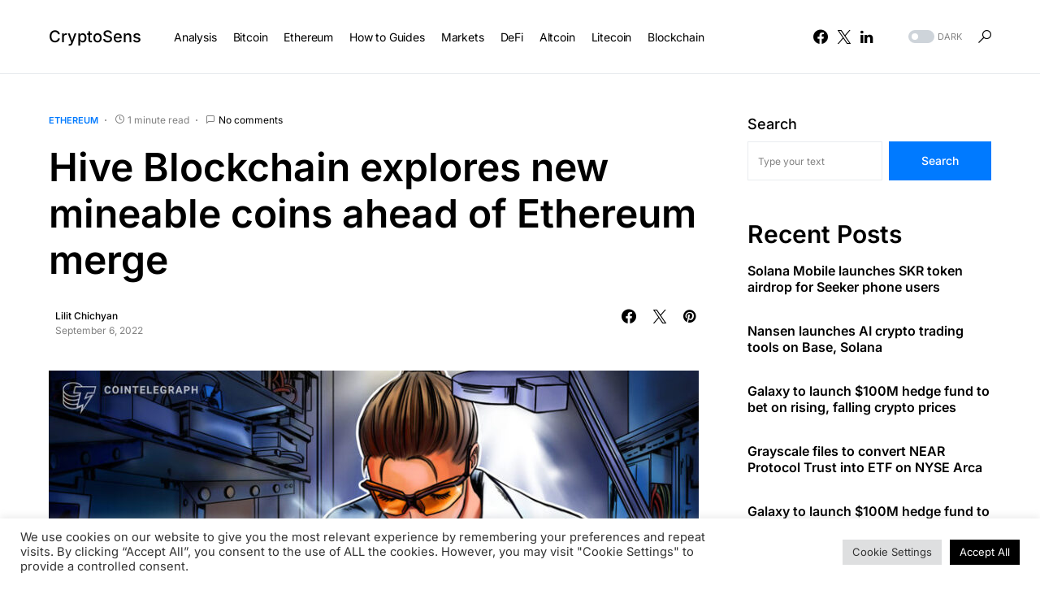

--- FILE ---
content_type: text/html; charset=UTF-8
request_url: https://cryptosens.pro/2022/09/06/hive-blockchain-explores-new-mineable-coins-ahead-of-ethereum-merge/
body_size: 28103
content:
<!doctype html>
<html lang="en-US">
<head>
	<meta charset="UTF-8" />
	<meta name="viewport" content="width=device-width, initial-scale=1" />
	<link rel="profile" href="https://gmpg.org/xfn/11" />
	<meta name='robots' content='index, follow, max-image-preview:large, max-snippet:-1, max-video-preview:-1' />

	<!-- This site is optimized with the Yoast SEO plugin v26.3 - https://yoast.com/wordpress/plugins/seo/ -->
	<title>Hive Blockchain explores new mineable coins ahead of Ethereum merge - CryptoSens</title>
	<link rel="canonical" href="https://cryptosens.pro/2022/09/06/hive-blockchain-explores-new-mineable-coins-ahead-of-ethereum-merge/" />
	<meta property="og:locale" content="en_US" />
	<meta property="og:type" content="article" />
	<meta property="og:title" content="Hive Blockchain explores new mineable coins ahead of Ethereum merge - CryptoSens" />
	<meta property="og:description" content="Hive&#8217;s Ethereum mining operations have historically generated three to four times more revenue per megawatt than Bitcoin mining,&hellip;" />
	<meta property="og:url" content="https://cryptosens.pro/2022/09/06/hive-blockchain-explores-new-mineable-coins-ahead-of-ethereum-merge/" />
	<meta property="og:site_name" content="CryptoSens" />
	<meta property="article:published_time" content="2022-09-06T21:09:30+00:00" />
	<meta property="og:image" content="https://images.cointelegraph.com/images/840_aHR0cHM6Ly9zMy5jb2ludGVsZWdyYXBoLmNvbS91cGxvYWRzLzIwMjItMDkvNmZiNTIwNTMtODY0NS00NGI0LWJjYzAtOTI3N2E3OTQxOGE2LmpwZw==.jpg" />
	<meta name="author" content="Lilit Chichyan" />
	<meta name="twitter:card" content="summary_large_image" />
	<meta name="twitter:label1" content="Written by" />
	<meta name="twitter:data1" content="Lilit Chichyan" />
	<script type="application/ld+json" class="yoast-schema-graph">{"@context":"https://schema.org","@graph":[{"@type":"Article","@id":"https://cryptosens.pro/2022/09/06/hive-blockchain-explores-new-mineable-coins-ahead-of-ethereum-merge/#article","isPartOf":{"@id":"https://cryptosens.pro/2022/09/06/hive-blockchain-explores-new-mineable-coins-ahead-of-ethereum-merge/"},"author":{"name":"Lilit Chichyan","@id":"https://cryptosens.pro/#/schema/person/12a9b1f207cf8c025749c0951429ea9e"},"headline":"Hive Blockchain explores new mineable coins ahead of Ethereum merge","datePublished":"2022-09-06T21:09:30+00:00","mainEntityOfPage":{"@id":"https://cryptosens.pro/2022/09/06/hive-blockchain-explores-new-mineable-coins-ahead-of-ethereum-merge/"},"wordCount":32,"commentCount":0,"publisher":{"@id":"https://cryptosens.pro/#organization"},"image":{"@id":"https://cryptosens.pro/2022/09/06/hive-blockchain-explores-new-mineable-coins-ahead-of-ethereum-merge/#primaryimage"},"thumbnailUrl":"https://cryptosens.pro/wp-content/uploads/2022/09/4259-hive-blockchain-explores-new-mineable-coins-ahead-of-ethereum-merge.jpg","keywords":["Cryptocurrencies","GPU","Hard Fork","Mining","Proof-of-stake","Proof-of-work"],"articleSection":["Ethereum"],"inLanguage":"en-US","potentialAction":[{"@type":"CommentAction","name":"Comment","target":["https://cryptosens.pro/2022/09/06/hive-blockchain-explores-new-mineable-coins-ahead-of-ethereum-merge/#respond"]}]},{"@type":"WebPage","@id":"https://cryptosens.pro/2022/09/06/hive-blockchain-explores-new-mineable-coins-ahead-of-ethereum-merge/","url":"https://cryptosens.pro/2022/09/06/hive-blockchain-explores-new-mineable-coins-ahead-of-ethereum-merge/","name":"Hive Blockchain explores new mineable coins ahead of Ethereum merge - CryptoSens","isPartOf":{"@id":"https://cryptosens.pro/#website"},"primaryImageOfPage":{"@id":"https://cryptosens.pro/2022/09/06/hive-blockchain-explores-new-mineable-coins-ahead-of-ethereum-merge/#primaryimage"},"image":{"@id":"https://cryptosens.pro/2022/09/06/hive-blockchain-explores-new-mineable-coins-ahead-of-ethereum-merge/#primaryimage"},"thumbnailUrl":"https://cryptosens.pro/wp-content/uploads/2022/09/4259-hive-blockchain-explores-new-mineable-coins-ahead-of-ethereum-merge.jpg","datePublished":"2022-09-06T21:09:30+00:00","breadcrumb":{"@id":"https://cryptosens.pro/2022/09/06/hive-blockchain-explores-new-mineable-coins-ahead-of-ethereum-merge/#breadcrumb"},"inLanguage":"en-US","potentialAction":[{"@type":"ReadAction","target":["https://cryptosens.pro/2022/09/06/hive-blockchain-explores-new-mineable-coins-ahead-of-ethereum-merge/"]}]},{"@type":"ImageObject","inLanguage":"en-US","@id":"https://cryptosens.pro/2022/09/06/hive-blockchain-explores-new-mineable-coins-ahead-of-ethereum-merge/#primaryimage","url":"https://cryptosens.pro/wp-content/uploads/2022/09/4259-hive-blockchain-explores-new-mineable-coins-ahead-of-ethereum-merge.jpg","contentUrl":"https://cryptosens.pro/wp-content/uploads/2022/09/4259-hive-blockchain-explores-new-mineable-coins-ahead-of-ethereum-merge.jpg","width":840,"height":560,"caption":"hive-blockchain-explores-new-mineable-coins-ahead-of-ethereum-merge"},{"@type":"BreadcrumbList","@id":"https://cryptosens.pro/2022/09/06/hive-blockchain-explores-new-mineable-coins-ahead-of-ethereum-merge/#breadcrumb","itemListElement":[{"@type":"ListItem","position":1,"name":"Home","item":"https://cryptosens.pro/"},{"@type":"ListItem","position":2,"name":"Hive Blockchain explores new mineable coins ahead of Ethereum merge"}]},{"@type":"WebSite","@id":"https://cryptosens.pro/#website","url":"https://cryptosens.pro/","name":"CryptoSens","description":"Latest Cryptocurrency News","publisher":{"@id":"https://cryptosens.pro/#organization"},"potentialAction":[{"@type":"SearchAction","target":{"@type":"EntryPoint","urlTemplate":"https://cryptosens.pro/?s={search_term_string}"},"query-input":{"@type":"PropertyValueSpecification","valueRequired":true,"valueName":"search_term_string"}}],"inLanguage":"en-US"},{"@type":"Organization","@id":"https://cryptosens.pro/#organization","name":"CryptoSens.Pro I Latest Cryptocurrency News","url":"https://cryptosens.pro/","logo":{"@type":"ImageObject","inLanguage":"en-US","@id":"https://cryptosens.pro/#/schema/logo/image/","url":"https://cryptosens.pro/wp-content/uploads/2022/08/photo1659618434.jpeg","contentUrl":"https://cryptosens.pro/wp-content/uploads/2022/08/photo1659618434.jpeg","width":1280,"height":720,"caption":"CryptoSens.Pro I Latest Cryptocurrency News"},"image":{"@id":"https://cryptosens.pro/#/schema/logo/image/"}},{"@type":"Person","@id":"https://cryptosens.pro/#/schema/person/12a9b1f207cf8c025749c0951429ea9e","name":"Lilit Chichyan","image":{"@type":"ImageObject","inLanguage":"en-US","@id":"https://cryptosens.pro/#/schema/person/image/","url":"https://secure.gravatar.com/avatar/267eaa7d34de545a0ea9b8989bef6aeeb8c83e6c64a03b9171284fe18fead90a?s=96&d=mm&r=g","contentUrl":"https://secure.gravatar.com/avatar/267eaa7d34de545a0ea9b8989bef6aeeb8c83e6c64a03b9171284fe18fead90a?s=96&d=mm&r=g","caption":"Lilit Chichyan"},"url":"https://cryptosens.pro/author/lilit-chichyan/"}]}</script>
	<!-- / Yoast SEO plugin. -->


<link rel='dns-prefetch' href='//www.googletagmanager.com' />

<link rel="alternate" type="application/rss+xml" title="CryptoSens &raquo; Feed" href="https://cryptosens.pro/feed/" />
<link rel="alternate" type="application/rss+xml" title="CryptoSens &raquo; Comments Feed" href="https://cryptosens.pro/comments/feed/" />
<link rel="alternate" type="application/rss+xml" title="CryptoSens &raquo; Hive Blockchain explores new mineable coins ahead of Ethereum merge Comments Feed" href="https://cryptosens.pro/2022/09/06/hive-blockchain-explores-new-mineable-coins-ahead-of-ethereum-merge/feed/" />
<link rel="alternate" title="oEmbed (JSON)" type="application/json+oembed" href="https://cryptosens.pro/wp-json/oembed/1.0/embed?url=https%3A%2F%2Fcryptosens.pro%2F2022%2F09%2F06%2Fhive-blockchain-explores-new-mineable-coins-ahead-of-ethereum-merge%2F" />
<link rel="alternate" title="oEmbed (XML)" type="text/xml+oembed" href="https://cryptosens.pro/wp-json/oembed/1.0/embed?url=https%3A%2F%2Fcryptosens.pro%2F2022%2F09%2F06%2Fhive-blockchain-explores-new-mineable-coins-ahead-of-ethereum-merge%2F&#038;format=xml" />
			<link rel="preload" href="https://cryptosens.pro/wp-content/plugins/canvas/assets/fonts/canvas-icons.woff" as="font" type="font/woff" crossorigin>
					<!-- This site uses the Google Analytics by MonsterInsights plugin v9.10.0 - Using Analytics tracking - https://www.monsterinsights.com/ -->
							<script src="//www.googletagmanager.com/gtag/js?id=G-Y1SRT22VTC"  data-cfasync="false" data-wpfc-render="false" async></script>
			<script type="text/plain" data-cli-class="cli-blocker-script"  data-cli-script-type="analytics" data-cli-block="true"  data-cli-element-position="head" data-cfasync="false" data-wpfc-render="false">
				var mi_version = '9.10.0';
				var mi_track_user = true;
				var mi_no_track_reason = '';
								var MonsterInsightsDefaultLocations = {"page_location":"https:\/\/cryptosens.pro\/2022\/09\/06\/hive-blockchain-explores-new-mineable-coins-ahead-of-ethereum-merge\/"};
								if ( typeof MonsterInsightsPrivacyGuardFilter === 'function' ) {
					var MonsterInsightsLocations = (typeof MonsterInsightsExcludeQuery === 'object') ? MonsterInsightsPrivacyGuardFilter( MonsterInsightsExcludeQuery ) : MonsterInsightsPrivacyGuardFilter( MonsterInsightsDefaultLocations );
				} else {
					var MonsterInsightsLocations = (typeof MonsterInsightsExcludeQuery === 'object') ? MonsterInsightsExcludeQuery : MonsterInsightsDefaultLocations;
				}

								var disableStrs = [
										'ga-disable-G-Y1SRT22VTC',
									];

				/* Function to detect opted out users */
				function __gtagTrackerIsOptedOut() {
					for (var index = 0; index < disableStrs.length; index++) {
						if (document.cookie.indexOf(disableStrs[index] + '=true') > -1) {
							return true;
						}
					}

					return false;
				}

				/* Disable tracking if the opt-out cookie exists. */
				if (__gtagTrackerIsOptedOut()) {
					for (var index = 0; index < disableStrs.length; index++) {
						window[disableStrs[index]] = true;
					}
				}

				/* Opt-out function */
				function __gtagTrackerOptout() {
					for (var index = 0; index < disableStrs.length; index++) {
						document.cookie = disableStrs[index] + '=true; expires=Thu, 31 Dec 2099 23:59:59 UTC; path=/';
						window[disableStrs[index]] = true;
					}
				}

				if ('undefined' === typeof gaOptout) {
					function gaOptout() {
						__gtagTrackerOptout();
					}
				}
								window.dataLayer = window.dataLayer || [];

				window.MonsterInsightsDualTracker = {
					helpers: {},
					trackers: {},
				};
				if (mi_track_user) {
					function __gtagDataLayer() {
						dataLayer.push(arguments);
					}

					function __gtagTracker(type, name, parameters) {
						if (!parameters) {
							parameters = {};
						}

						if (parameters.send_to) {
							__gtagDataLayer.apply(null, arguments);
							return;
						}

						if (type === 'event') {
														parameters.send_to = monsterinsights_frontend.v4_id;
							var hookName = name;
							if (typeof parameters['event_category'] !== 'undefined') {
								hookName = parameters['event_category'] + ':' + name;
							}

							if (typeof MonsterInsightsDualTracker.trackers[hookName] !== 'undefined') {
								MonsterInsightsDualTracker.trackers[hookName](parameters);
							} else {
								__gtagDataLayer('event', name, parameters);
							}
							
						} else {
							__gtagDataLayer.apply(null, arguments);
						}
					}

					__gtagTracker('js', new Date());
					__gtagTracker('set', {
						'developer_id.dZGIzZG': true,
											});
					if ( MonsterInsightsLocations.page_location ) {
						__gtagTracker('set', MonsterInsightsLocations);
					}
										__gtagTracker('config', 'G-Y1SRT22VTC', {"forceSSL":"true","link_attribution":"true"} );
										window.gtag = __gtagTracker;										(function () {
						/* https://developers.google.com/analytics/devguides/collection/analyticsjs/ */
						/* ga and __gaTracker compatibility shim. */
						var noopfn = function () {
							return null;
						};
						var newtracker = function () {
							return new Tracker();
						};
						var Tracker = function () {
							return null;
						};
						var p = Tracker.prototype;
						p.get = noopfn;
						p.set = noopfn;
						p.send = function () {
							var args = Array.prototype.slice.call(arguments);
							args.unshift('send');
							__gaTracker.apply(null, args);
						};
						var __gaTracker = function () {
							var len = arguments.length;
							if (len === 0) {
								return;
							}
							var f = arguments[len - 1];
							if (typeof f !== 'object' || f === null || typeof f.hitCallback !== 'function') {
								if ('send' === arguments[0]) {
									var hitConverted, hitObject = false, action;
									if ('event' === arguments[1]) {
										if ('undefined' !== typeof arguments[3]) {
											hitObject = {
												'eventAction': arguments[3],
												'eventCategory': arguments[2],
												'eventLabel': arguments[4],
												'value': arguments[5] ? arguments[5] : 1,
											}
										}
									}
									if ('pageview' === arguments[1]) {
										if ('undefined' !== typeof arguments[2]) {
											hitObject = {
												'eventAction': 'page_view',
												'page_path': arguments[2],
											}
										}
									}
									if (typeof arguments[2] === 'object') {
										hitObject = arguments[2];
									}
									if (typeof arguments[5] === 'object') {
										Object.assign(hitObject, arguments[5]);
									}
									if ('undefined' !== typeof arguments[1].hitType) {
										hitObject = arguments[1];
										if ('pageview' === hitObject.hitType) {
											hitObject.eventAction = 'page_view';
										}
									}
									if (hitObject) {
										action = 'timing' === arguments[1].hitType ? 'timing_complete' : hitObject.eventAction;
										hitConverted = mapArgs(hitObject);
										__gtagTracker('event', action, hitConverted);
									}
								}
								return;
							}

							function mapArgs(args) {
								var arg, hit = {};
								var gaMap = {
									'eventCategory': 'event_category',
									'eventAction': 'event_action',
									'eventLabel': 'event_label',
									'eventValue': 'event_value',
									'nonInteraction': 'non_interaction',
									'timingCategory': 'event_category',
									'timingVar': 'name',
									'timingValue': 'value',
									'timingLabel': 'event_label',
									'page': 'page_path',
									'location': 'page_location',
									'title': 'page_title',
									'referrer' : 'page_referrer',
								};
								for (arg in args) {
																		if (!(!args.hasOwnProperty(arg) || !gaMap.hasOwnProperty(arg))) {
										hit[gaMap[arg]] = args[arg];
									} else {
										hit[arg] = args[arg];
									}
								}
								return hit;
							}

							try {
								f.hitCallback();
							} catch (ex) {
							}
						};
						__gaTracker.create = newtracker;
						__gaTracker.getByName = newtracker;
						__gaTracker.getAll = function () {
							return [];
						};
						__gaTracker.remove = noopfn;
						__gaTracker.loaded = true;
						window['__gaTracker'] = __gaTracker;
					})();
									} else {
										console.log("");
					(function () {
						function __gtagTracker() {
							return null;
						}

						window['__gtagTracker'] = __gtagTracker;
						window['gtag'] = __gtagTracker;
					})();
									}
			</script>
							<!-- / Google Analytics by MonsterInsights -->
		<style id='wp-img-auto-sizes-contain-inline-css'>
img:is([sizes=auto i],[sizes^="auto," i]){contain-intrinsic-size:3000px 1500px}
/*# sourceURL=wp-img-auto-sizes-contain-inline-css */
</style>
<link data-minify="1" rel='stylesheet' id='canvas-css' href='https://cryptosens.pro/wp-content/cache/min/1/wp-content/plugins/canvas/assets/css/canvas.css?ver=1742289689' media='all' />
<link rel='alternate stylesheet' id='powerkit-icons-css' href='https://cryptosens.pro/wp-content/plugins/powerkit/assets/fonts/powerkit-icons.woff?ver=3.0.2' as='font' type='font/wof' crossorigin />
<link data-minify="1" rel='stylesheet' id='powerkit-css' href='https://cryptosens.pro/wp-content/cache/min/1/wp-content/plugins/powerkit/assets/css/powerkit.css?ver=1742289689' media='all' />
<style id='wp-emoji-styles-inline-css'>

	img.wp-smiley, img.emoji {
		display: inline !important;
		border: none !important;
		box-shadow: none !important;
		height: 1em !important;
		width: 1em !important;
		margin: 0 0.07em !important;
		vertical-align: -0.1em !important;
		background: none !important;
		padding: 0 !important;
	}
/*# sourceURL=wp-emoji-styles-inline-css */
</style>
<style id='wp-block-library-inline-css'>
:root{--wp-block-synced-color:#7a00df;--wp-block-synced-color--rgb:122,0,223;--wp-bound-block-color:var(--wp-block-synced-color);--wp-editor-canvas-background:#ddd;--wp-admin-theme-color:#007cba;--wp-admin-theme-color--rgb:0,124,186;--wp-admin-theme-color-darker-10:#006ba1;--wp-admin-theme-color-darker-10--rgb:0,107,160.5;--wp-admin-theme-color-darker-20:#005a87;--wp-admin-theme-color-darker-20--rgb:0,90,135;--wp-admin-border-width-focus:2px}@media (min-resolution:192dpi){:root{--wp-admin-border-width-focus:1.5px}}.wp-element-button{cursor:pointer}:root .has-very-light-gray-background-color{background-color:#eee}:root .has-very-dark-gray-background-color{background-color:#313131}:root .has-very-light-gray-color{color:#eee}:root .has-very-dark-gray-color{color:#313131}:root .has-vivid-green-cyan-to-vivid-cyan-blue-gradient-background{background:linear-gradient(135deg,#00d084,#0693e3)}:root .has-purple-crush-gradient-background{background:linear-gradient(135deg,#34e2e4,#4721fb 50%,#ab1dfe)}:root .has-hazy-dawn-gradient-background{background:linear-gradient(135deg,#faaca8,#dad0ec)}:root .has-subdued-olive-gradient-background{background:linear-gradient(135deg,#fafae1,#67a671)}:root .has-atomic-cream-gradient-background{background:linear-gradient(135deg,#fdd79a,#004a59)}:root .has-nightshade-gradient-background{background:linear-gradient(135deg,#330968,#31cdcf)}:root .has-midnight-gradient-background{background:linear-gradient(135deg,#020381,#2874fc)}:root{--wp--preset--font-size--normal:16px;--wp--preset--font-size--huge:42px}.has-regular-font-size{font-size:1em}.has-larger-font-size{font-size:2.625em}.has-normal-font-size{font-size:var(--wp--preset--font-size--normal)}.has-huge-font-size{font-size:var(--wp--preset--font-size--huge)}.has-text-align-center{text-align:center}.has-text-align-left{text-align:left}.has-text-align-right{text-align:right}.has-fit-text{white-space:nowrap!important}#end-resizable-editor-section{display:none}.aligncenter{clear:both}.items-justified-left{justify-content:flex-start}.items-justified-center{justify-content:center}.items-justified-right{justify-content:flex-end}.items-justified-space-between{justify-content:space-between}.screen-reader-text{border:0;clip-path:inset(50%);height:1px;margin:-1px;overflow:hidden;padding:0;position:absolute;width:1px;word-wrap:normal!important}.screen-reader-text:focus{background-color:#ddd;clip-path:none;color:#444;display:block;font-size:1em;height:auto;left:5px;line-height:normal;padding:15px 23px 14px;text-decoration:none;top:5px;width:auto;z-index:100000}html :where(.has-border-color){border-style:solid}html :where([style*=border-top-color]){border-top-style:solid}html :where([style*=border-right-color]){border-right-style:solid}html :where([style*=border-bottom-color]){border-bottom-style:solid}html :where([style*=border-left-color]){border-left-style:solid}html :where([style*=border-width]){border-style:solid}html :where([style*=border-top-width]){border-top-style:solid}html :where([style*=border-right-width]){border-right-style:solid}html :where([style*=border-bottom-width]){border-bottom-style:solid}html :where([style*=border-left-width]){border-left-style:solid}html :where(img[class*=wp-image-]){height:auto;max-width:100%}:where(figure){margin:0 0 1em}html :where(.is-position-sticky){--wp-admin--admin-bar--position-offset:var(--wp-admin--admin-bar--height,0px)}@media screen and (max-width:600px){html :where(.is-position-sticky){--wp-admin--admin-bar--position-offset:0px}}

/*# sourceURL=wp-block-library-inline-css */
</style><style id='wp-block-calendar-inline-css'>
.wp-block-calendar{text-align:center}.wp-block-calendar td,.wp-block-calendar th{border:1px solid;padding:.25em}.wp-block-calendar th{font-weight:400}.wp-block-calendar caption{background-color:inherit}.wp-block-calendar table{border-collapse:collapse;width:100%}.wp-block-calendar table.has-background th{background-color:inherit}.wp-block-calendar table.has-text-color th{color:inherit}.wp-block-calendar :where(table:not(.has-text-color)){color:#40464d}.wp-block-calendar :where(table:not(.has-text-color)) td,.wp-block-calendar :where(table:not(.has-text-color)) th{border-color:#ddd}:where(.wp-block-calendar table:not(.has-background) th){background:#ddd}
/*# sourceURL=https://cryptosens.pro/wp-includes/blocks/calendar/style.min.css */
</style>
<style id='wp-block-heading-inline-css'>
h1:where(.wp-block-heading).has-background,h2:where(.wp-block-heading).has-background,h3:where(.wp-block-heading).has-background,h4:where(.wp-block-heading).has-background,h5:where(.wp-block-heading).has-background,h6:where(.wp-block-heading).has-background{padding:1.25em 2.375em}h1.has-text-align-left[style*=writing-mode]:where([style*=vertical-lr]),h1.has-text-align-right[style*=writing-mode]:where([style*=vertical-rl]),h2.has-text-align-left[style*=writing-mode]:where([style*=vertical-lr]),h2.has-text-align-right[style*=writing-mode]:where([style*=vertical-rl]),h3.has-text-align-left[style*=writing-mode]:where([style*=vertical-lr]),h3.has-text-align-right[style*=writing-mode]:where([style*=vertical-rl]),h4.has-text-align-left[style*=writing-mode]:where([style*=vertical-lr]),h4.has-text-align-right[style*=writing-mode]:where([style*=vertical-rl]),h5.has-text-align-left[style*=writing-mode]:where([style*=vertical-lr]),h5.has-text-align-right[style*=writing-mode]:where([style*=vertical-rl]),h6.has-text-align-left[style*=writing-mode]:where([style*=vertical-lr]),h6.has-text-align-right[style*=writing-mode]:where([style*=vertical-rl]){rotate:180deg}
/*# sourceURL=https://cryptosens.pro/wp-includes/blocks/heading/style.min.css */
</style>
<style id='wp-block-latest-posts-inline-css'>
.wp-block-latest-posts{box-sizing:border-box}.wp-block-latest-posts.alignleft{margin-right:2em}.wp-block-latest-posts.alignright{margin-left:2em}.wp-block-latest-posts.wp-block-latest-posts__list{list-style:none}.wp-block-latest-posts.wp-block-latest-posts__list li{clear:both;overflow-wrap:break-word}.wp-block-latest-posts.is-grid{display:flex;flex-wrap:wrap}.wp-block-latest-posts.is-grid li{margin:0 1.25em 1.25em 0;width:100%}@media (min-width:600px){.wp-block-latest-posts.columns-2 li{width:calc(50% - .625em)}.wp-block-latest-posts.columns-2 li:nth-child(2n){margin-right:0}.wp-block-latest-posts.columns-3 li{width:calc(33.33333% - .83333em)}.wp-block-latest-posts.columns-3 li:nth-child(3n){margin-right:0}.wp-block-latest-posts.columns-4 li{width:calc(25% - .9375em)}.wp-block-latest-posts.columns-4 li:nth-child(4n){margin-right:0}.wp-block-latest-posts.columns-5 li{width:calc(20% - 1em)}.wp-block-latest-posts.columns-5 li:nth-child(5n){margin-right:0}.wp-block-latest-posts.columns-6 li{width:calc(16.66667% - 1.04167em)}.wp-block-latest-posts.columns-6 li:nth-child(6n){margin-right:0}}:root :where(.wp-block-latest-posts.is-grid){padding:0}:root :where(.wp-block-latest-posts.wp-block-latest-posts__list){padding-left:0}.wp-block-latest-posts__post-author,.wp-block-latest-posts__post-date{display:block;font-size:.8125em}.wp-block-latest-posts__post-excerpt,.wp-block-latest-posts__post-full-content{margin-bottom:1em;margin-top:.5em}.wp-block-latest-posts__featured-image a{display:inline-block}.wp-block-latest-posts__featured-image img{height:auto;max-width:100%;width:auto}.wp-block-latest-posts__featured-image.alignleft{float:left;margin-right:1em}.wp-block-latest-posts__featured-image.alignright{float:right;margin-left:1em}.wp-block-latest-posts__featured-image.aligncenter{margin-bottom:1em;text-align:center}
/*# sourceURL=https://cryptosens.pro/wp-includes/blocks/latest-posts/style.min.css */
</style>
<style id='wp-block-search-inline-css'>
.wp-block-search__button{margin-left:10px;word-break:normal}.wp-block-search__button.has-icon{line-height:0}.wp-block-search__button svg{height:1.25em;min-height:24px;min-width:24px;width:1.25em;fill:currentColor;vertical-align:text-bottom}:where(.wp-block-search__button){border:1px solid #ccc;padding:6px 10px}.wp-block-search__inside-wrapper{display:flex;flex:auto;flex-wrap:nowrap;max-width:100%}.wp-block-search__label{width:100%}.wp-block-search.wp-block-search__button-only .wp-block-search__button{box-sizing:border-box;display:flex;flex-shrink:0;justify-content:center;margin-left:0;max-width:100%}.wp-block-search.wp-block-search__button-only .wp-block-search__inside-wrapper{min-width:0!important;transition-property:width}.wp-block-search.wp-block-search__button-only .wp-block-search__input{flex-basis:100%;transition-duration:.3s}.wp-block-search.wp-block-search__button-only.wp-block-search__searchfield-hidden,.wp-block-search.wp-block-search__button-only.wp-block-search__searchfield-hidden .wp-block-search__inside-wrapper{overflow:hidden}.wp-block-search.wp-block-search__button-only.wp-block-search__searchfield-hidden .wp-block-search__input{border-left-width:0!important;border-right-width:0!important;flex-basis:0;flex-grow:0;margin:0;min-width:0!important;padding-left:0!important;padding-right:0!important;width:0!important}:where(.wp-block-search__input){appearance:none;border:1px solid #949494;flex-grow:1;font-family:inherit;font-size:inherit;font-style:inherit;font-weight:inherit;letter-spacing:inherit;line-height:inherit;margin-left:0;margin-right:0;min-width:3rem;padding:8px;text-decoration:unset!important;text-transform:inherit}:where(.wp-block-search__button-inside .wp-block-search__inside-wrapper){background-color:#fff;border:1px solid #949494;box-sizing:border-box;padding:4px}:where(.wp-block-search__button-inside .wp-block-search__inside-wrapper) .wp-block-search__input{border:none;border-radius:0;padding:0 4px}:where(.wp-block-search__button-inside .wp-block-search__inside-wrapper) .wp-block-search__input:focus{outline:none}:where(.wp-block-search__button-inside .wp-block-search__inside-wrapper) :where(.wp-block-search__button){padding:4px 8px}.wp-block-search.aligncenter .wp-block-search__inside-wrapper{margin:auto}.wp-block[data-align=right] .wp-block-search.wp-block-search__button-only .wp-block-search__inside-wrapper{float:right}
/*# sourceURL=https://cryptosens.pro/wp-includes/blocks/search/style.min.css */
</style>
<style id='wp-block-tag-cloud-inline-css'>
.wp-block-tag-cloud{box-sizing:border-box}.wp-block-tag-cloud.aligncenter{justify-content:center;text-align:center}.wp-block-tag-cloud a{display:inline-block;margin-right:5px}.wp-block-tag-cloud span{display:inline-block;margin-left:5px;text-decoration:none}:root :where(.wp-block-tag-cloud.is-style-outline){display:flex;flex-wrap:wrap;gap:1ch}:root :where(.wp-block-tag-cloud.is-style-outline a){border:1px solid;font-size:unset!important;margin-right:0;padding:1ch 2ch;text-decoration:none!important}
/*# sourceURL=https://cryptosens.pro/wp-includes/blocks/tag-cloud/style.min.css */
</style>
<style id='wp-block-group-inline-css'>
.wp-block-group{box-sizing:border-box}:where(.wp-block-group.wp-block-group-is-layout-constrained){position:relative}
/*# sourceURL=https://cryptosens.pro/wp-includes/blocks/group/style.min.css */
</style>
<style id='global-styles-inline-css'>
:root{--wp--preset--aspect-ratio--square: 1;--wp--preset--aspect-ratio--4-3: 4/3;--wp--preset--aspect-ratio--3-4: 3/4;--wp--preset--aspect-ratio--3-2: 3/2;--wp--preset--aspect-ratio--2-3: 2/3;--wp--preset--aspect-ratio--16-9: 16/9;--wp--preset--aspect-ratio--9-16: 9/16;--wp--preset--color--black: #000000;--wp--preset--color--cyan-bluish-gray: #abb8c3;--wp--preset--color--white: #FFFFFF;--wp--preset--color--pale-pink: #f78da7;--wp--preset--color--vivid-red: #cf2e2e;--wp--preset--color--luminous-vivid-orange: #ff6900;--wp--preset--color--luminous-vivid-amber: #fcb900;--wp--preset--color--light-green-cyan: #7bdcb5;--wp--preset--color--vivid-green-cyan: #00d084;--wp--preset--color--pale-cyan-blue: #8ed1fc;--wp--preset--color--vivid-cyan-blue: #0693e3;--wp--preset--color--vivid-purple: #9b51e0;--wp--preset--color--blue: #59BACC;--wp--preset--color--green: #58AD69;--wp--preset--color--orange: #FFBC49;--wp--preset--color--red: #e32c26;--wp--preset--color--gray-50: #f8f9fa;--wp--preset--color--gray-100: #f8f9fb;--wp--preset--color--gray-200: #e9ecef;--wp--preset--color--secondary: #818181;--wp--preset--gradient--vivid-cyan-blue-to-vivid-purple: linear-gradient(135deg,rgb(6,147,227) 0%,rgb(155,81,224) 100%);--wp--preset--gradient--light-green-cyan-to-vivid-green-cyan: linear-gradient(135deg,rgb(122,220,180) 0%,rgb(0,208,130) 100%);--wp--preset--gradient--luminous-vivid-amber-to-luminous-vivid-orange: linear-gradient(135deg,rgb(252,185,0) 0%,rgb(255,105,0) 100%);--wp--preset--gradient--luminous-vivid-orange-to-vivid-red: linear-gradient(135deg,rgb(255,105,0) 0%,rgb(207,46,46) 100%);--wp--preset--gradient--very-light-gray-to-cyan-bluish-gray: linear-gradient(135deg,rgb(238,238,238) 0%,rgb(169,184,195) 100%);--wp--preset--gradient--cool-to-warm-spectrum: linear-gradient(135deg,rgb(74,234,220) 0%,rgb(151,120,209) 20%,rgb(207,42,186) 40%,rgb(238,44,130) 60%,rgb(251,105,98) 80%,rgb(254,248,76) 100%);--wp--preset--gradient--blush-light-purple: linear-gradient(135deg,rgb(255,206,236) 0%,rgb(152,150,240) 100%);--wp--preset--gradient--blush-bordeaux: linear-gradient(135deg,rgb(254,205,165) 0%,rgb(254,45,45) 50%,rgb(107,0,62) 100%);--wp--preset--gradient--luminous-dusk: linear-gradient(135deg,rgb(255,203,112) 0%,rgb(199,81,192) 50%,rgb(65,88,208) 100%);--wp--preset--gradient--pale-ocean: linear-gradient(135deg,rgb(255,245,203) 0%,rgb(182,227,212) 50%,rgb(51,167,181) 100%);--wp--preset--gradient--electric-grass: linear-gradient(135deg,rgb(202,248,128) 0%,rgb(113,206,126) 100%);--wp--preset--gradient--midnight: linear-gradient(135deg,rgb(2,3,129) 0%,rgb(40,116,252) 100%);--wp--preset--font-size--small: 13px;--wp--preset--font-size--medium: 20px;--wp--preset--font-size--large: 36px;--wp--preset--font-size--x-large: 42px;--wp--preset--spacing--20: 0.44rem;--wp--preset--spacing--30: 0.67rem;--wp--preset--spacing--40: 1rem;--wp--preset--spacing--50: 1.5rem;--wp--preset--spacing--60: 2.25rem;--wp--preset--spacing--70: 3.38rem;--wp--preset--spacing--80: 5.06rem;--wp--preset--shadow--natural: 6px 6px 9px rgba(0, 0, 0, 0.2);--wp--preset--shadow--deep: 12px 12px 50px rgba(0, 0, 0, 0.4);--wp--preset--shadow--sharp: 6px 6px 0px rgba(0, 0, 0, 0.2);--wp--preset--shadow--outlined: 6px 6px 0px -3px rgb(255, 255, 255), 6px 6px rgb(0, 0, 0);--wp--preset--shadow--crisp: 6px 6px 0px rgb(0, 0, 0);}:where(.is-layout-flex){gap: 0.5em;}:where(.is-layout-grid){gap: 0.5em;}body .is-layout-flex{display: flex;}.is-layout-flex{flex-wrap: wrap;align-items: center;}.is-layout-flex > :is(*, div){margin: 0;}body .is-layout-grid{display: grid;}.is-layout-grid > :is(*, div){margin: 0;}:where(.wp-block-columns.is-layout-flex){gap: 2em;}:where(.wp-block-columns.is-layout-grid){gap: 2em;}:where(.wp-block-post-template.is-layout-flex){gap: 1.25em;}:where(.wp-block-post-template.is-layout-grid){gap: 1.25em;}.has-black-color{color: var(--wp--preset--color--black) !important;}.has-cyan-bluish-gray-color{color: var(--wp--preset--color--cyan-bluish-gray) !important;}.has-white-color{color: var(--wp--preset--color--white) !important;}.has-pale-pink-color{color: var(--wp--preset--color--pale-pink) !important;}.has-vivid-red-color{color: var(--wp--preset--color--vivid-red) !important;}.has-luminous-vivid-orange-color{color: var(--wp--preset--color--luminous-vivid-orange) !important;}.has-luminous-vivid-amber-color{color: var(--wp--preset--color--luminous-vivid-amber) !important;}.has-light-green-cyan-color{color: var(--wp--preset--color--light-green-cyan) !important;}.has-vivid-green-cyan-color{color: var(--wp--preset--color--vivid-green-cyan) !important;}.has-pale-cyan-blue-color{color: var(--wp--preset--color--pale-cyan-blue) !important;}.has-vivid-cyan-blue-color{color: var(--wp--preset--color--vivid-cyan-blue) !important;}.has-vivid-purple-color{color: var(--wp--preset--color--vivid-purple) !important;}.has-black-background-color{background-color: var(--wp--preset--color--black) !important;}.has-cyan-bluish-gray-background-color{background-color: var(--wp--preset--color--cyan-bluish-gray) !important;}.has-white-background-color{background-color: var(--wp--preset--color--white) !important;}.has-pale-pink-background-color{background-color: var(--wp--preset--color--pale-pink) !important;}.has-vivid-red-background-color{background-color: var(--wp--preset--color--vivid-red) !important;}.has-luminous-vivid-orange-background-color{background-color: var(--wp--preset--color--luminous-vivid-orange) !important;}.has-luminous-vivid-amber-background-color{background-color: var(--wp--preset--color--luminous-vivid-amber) !important;}.has-light-green-cyan-background-color{background-color: var(--wp--preset--color--light-green-cyan) !important;}.has-vivid-green-cyan-background-color{background-color: var(--wp--preset--color--vivid-green-cyan) !important;}.has-pale-cyan-blue-background-color{background-color: var(--wp--preset--color--pale-cyan-blue) !important;}.has-vivid-cyan-blue-background-color{background-color: var(--wp--preset--color--vivid-cyan-blue) !important;}.has-vivid-purple-background-color{background-color: var(--wp--preset--color--vivid-purple) !important;}.has-black-border-color{border-color: var(--wp--preset--color--black) !important;}.has-cyan-bluish-gray-border-color{border-color: var(--wp--preset--color--cyan-bluish-gray) !important;}.has-white-border-color{border-color: var(--wp--preset--color--white) !important;}.has-pale-pink-border-color{border-color: var(--wp--preset--color--pale-pink) !important;}.has-vivid-red-border-color{border-color: var(--wp--preset--color--vivid-red) !important;}.has-luminous-vivid-orange-border-color{border-color: var(--wp--preset--color--luminous-vivid-orange) !important;}.has-luminous-vivid-amber-border-color{border-color: var(--wp--preset--color--luminous-vivid-amber) !important;}.has-light-green-cyan-border-color{border-color: var(--wp--preset--color--light-green-cyan) !important;}.has-vivid-green-cyan-border-color{border-color: var(--wp--preset--color--vivid-green-cyan) !important;}.has-pale-cyan-blue-border-color{border-color: var(--wp--preset--color--pale-cyan-blue) !important;}.has-vivid-cyan-blue-border-color{border-color: var(--wp--preset--color--vivid-cyan-blue) !important;}.has-vivid-purple-border-color{border-color: var(--wp--preset--color--vivid-purple) !important;}.has-vivid-cyan-blue-to-vivid-purple-gradient-background{background: var(--wp--preset--gradient--vivid-cyan-blue-to-vivid-purple) !important;}.has-light-green-cyan-to-vivid-green-cyan-gradient-background{background: var(--wp--preset--gradient--light-green-cyan-to-vivid-green-cyan) !important;}.has-luminous-vivid-amber-to-luminous-vivid-orange-gradient-background{background: var(--wp--preset--gradient--luminous-vivid-amber-to-luminous-vivid-orange) !important;}.has-luminous-vivid-orange-to-vivid-red-gradient-background{background: var(--wp--preset--gradient--luminous-vivid-orange-to-vivid-red) !important;}.has-very-light-gray-to-cyan-bluish-gray-gradient-background{background: var(--wp--preset--gradient--very-light-gray-to-cyan-bluish-gray) !important;}.has-cool-to-warm-spectrum-gradient-background{background: var(--wp--preset--gradient--cool-to-warm-spectrum) !important;}.has-blush-light-purple-gradient-background{background: var(--wp--preset--gradient--blush-light-purple) !important;}.has-blush-bordeaux-gradient-background{background: var(--wp--preset--gradient--blush-bordeaux) !important;}.has-luminous-dusk-gradient-background{background: var(--wp--preset--gradient--luminous-dusk) !important;}.has-pale-ocean-gradient-background{background: var(--wp--preset--gradient--pale-ocean) !important;}.has-electric-grass-gradient-background{background: var(--wp--preset--gradient--electric-grass) !important;}.has-midnight-gradient-background{background: var(--wp--preset--gradient--midnight) !important;}.has-small-font-size{font-size: var(--wp--preset--font-size--small) !important;}.has-medium-font-size{font-size: var(--wp--preset--font-size--medium) !important;}.has-large-font-size{font-size: var(--wp--preset--font-size--large) !important;}.has-x-large-font-size{font-size: var(--wp--preset--font-size--x-large) !important;}
/*# sourceURL=global-styles-inline-css */
</style>

<style id='classic-theme-styles-inline-css'>
/*! This file is auto-generated */
.wp-block-button__link{color:#fff;background-color:#32373c;border-radius:9999px;box-shadow:none;text-decoration:none;padding:calc(.667em + 2px) calc(1.333em + 2px);font-size:1.125em}.wp-block-file__button{background:#32373c;color:#fff;text-decoration:none}
/*# sourceURL=/wp-includes/css/classic-themes.min.css */
</style>
<link data-minify="1" rel='stylesheet' id='canvas-block-posts-sidebar-css' href='https://cryptosens.pro/wp-content/cache/min/1/wp-content/plugins/canvas/components/posts/block-posts-sidebar/block-posts-sidebar.css?ver=1742289689' media='all' />
<link data-minify="1" rel='stylesheet' id='absolute-reviews-css' href='https://cryptosens.pro/wp-content/cache/min/1/wp-content/plugins/absolute-reviews/public/css/absolute-reviews-public.css?ver=1742289689' media='all' />
<link data-minify="1" rel='stylesheet' id='advanced-popups-css' href='https://cryptosens.pro/wp-content/cache/min/1/wp-content/plugins/advanced-popups/public/css/advanced-popups-public.css?ver=1742289689' media='all' />
<link data-minify="1" rel='stylesheet' id='canvas-block-heading-style-css' href='https://cryptosens.pro/wp-content/cache/min/1/wp-content/plugins/canvas/components/content-formatting/block-heading/block.css?ver=1742289689' media='all' />
<link data-minify="1" rel='stylesheet' id='canvas-block-list-style-css' href='https://cryptosens.pro/wp-content/cache/min/1/wp-content/plugins/canvas/components/content-formatting/block-list/block.css?ver=1742289689' media='all' />
<link data-minify="1" rel='stylesheet' id='canvas-block-paragraph-style-css' href='https://cryptosens.pro/wp-content/cache/min/1/wp-content/plugins/canvas/components/content-formatting/block-paragraph/block.css?ver=1742289689' media='all' />
<link data-minify="1" rel='stylesheet' id='canvas-block-separator-style-css' href='https://cryptosens.pro/wp-content/cache/min/1/wp-content/plugins/canvas/components/content-formatting/block-separator/block.css?ver=1742289689' media='all' />
<link data-minify="1" rel='stylesheet' id='canvas-block-group-style-css' href='https://cryptosens.pro/wp-content/cache/min/1/wp-content/plugins/canvas/components/basic-elements/block-group/block.css?ver=1742289689' media='all' />
<link data-minify="1" rel='stylesheet' id='canvas-block-cover-style-css' href='https://cryptosens.pro/wp-content/cache/min/1/wp-content/plugins/canvas/components/basic-elements/block-cover/block.css?ver=1742289689' media='all' />
<link data-minify="1" rel='stylesheet' id='cookie-law-info-css' href='https://cryptosens.pro/wp-content/cache/min/1/wp-content/plugins/cookie-law-info/legacy/public/css/cookie-law-info-public.css?ver=1742289689' media='all' />
<link data-minify="1" rel='stylesheet' id='cookie-law-info-gdpr-css' href='https://cryptosens.pro/wp-content/cache/min/1/wp-content/plugins/cookie-law-info/legacy/public/css/cookie-law-info-gdpr.css?ver=1742289689' media='all' />
<link data-minify="1" rel='stylesheet' id='powerkit-author-box-css' href='https://cryptosens.pro/wp-content/cache/min/1/wp-content/plugins/powerkit/modules/author-box/public/css/public-powerkit-author-box.css?ver=1742289689' media='all' />
<link data-minify="1" rel='stylesheet' id='powerkit-basic-elements-css' href='https://cryptosens.pro/wp-content/cache/min/1/wp-content/plugins/powerkit/modules/basic-elements/public/css/public-powerkit-basic-elements.css?ver=1742289689' media='screen' />
<link data-minify="1" rel='stylesheet' id='powerkit-coming-soon-css' href='https://cryptosens.pro/wp-content/cache/min/1/wp-content/plugins/powerkit/modules/coming-soon/public/css/public-powerkit-coming-soon.css?ver=1742289689' media='all' />
<link data-minify="1" rel='stylesheet' id='powerkit-content-formatting-css' href='https://cryptosens.pro/wp-content/cache/min/1/wp-content/plugins/powerkit/modules/content-formatting/public/css/public-powerkit-content-formatting.css?ver=1742289689' media='all' />
<link data-minify="1" rel='stylesheet' id='powerkit-сontributors-css' href='https://cryptosens.pro/wp-content/cache/min/1/wp-content/plugins/powerkit/modules/contributors/public/css/public-powerkit-contributors.css?ver=1742289689' media='all' />
<link data-minify="1" rel='stylesheet' id='powerkit-facebook-css' href='https://cryptosens.pro/wp-content/cache/min/1/wp-content/plugins/powerkit/modules/facebook/public/css/public-powerkit-facebook.css?ver=1742289689' media='all' />
<link data-minify="1" rel='stylesheet' id='powerkit-featured-categories-css' href='https://cryptosens.pro/wp-content/cache/min/1/wp-content/plugins/powerkit/modules/featured-categories/public/css/public-powerkit-featured-categories.css?ver=1742289689' media='all' />
<link data-minify="1" rel='stylesheet' id='powerkit-inline-posts-css' href='https://cryptosens.pro/wp-content/cache/min/1/wp-content/plugins/powerkit/modules/inline-posts/public/css/public-powerkit-inline-posts.css?ver=1742289689' media='all' />
<link data-minify="1" rel='stylesheet' id='powerkit-instagram-css' href='https://cryptosens.pro/wp-content/cache/min/1/wp-content/plugins/powerkit/modules/instagram/public/css/public-powerkit-instagram.css?ver=1742289689' media='all' />
<link data-minify="1" rel='stylesheet' id='powerkit-justified-gallery-css' href='https://cryptosens.pro/wp-content/cache/min/1/wp-content/plugins/powerkit/modules/justified-gallery/public/css/public-powerkit-justified-gallery.css?ver=1742289689' media='all' />
<link rel='stylesheet' id='glightbox-css' href='https://cryptosens.pro/wp-content/plugins/powerkit/modules/lightbox/public/css/glightbox.min.css?ver=3.0.2' media='all' />
<link data-minify="1" rel='stylesheet' id='powerkit-lightbox-css' href='https://cryptosens.pro/wp-content/cache/min/1/wp-content/plugins/powerkit/modules/lightbox/public/css/public-powerkit-lightbox.css?ver=1742289689' media='all' />
<link data-minify="1" rel='stylesheet' id='powerkit-opt-in-forms-css' href='https://cryptosens.pro/wp-content/cache/min/1/wp-content/plugins/powerkit/modules/opt-in-forms/public/css/public-powerkit-opt-in-forms.css?ver=1742289689' media='all' />
<link data-minify="1" rel='stylesheet' id='powerkit-pinterest-css' href='https://cryptosens.pro/wp-content/cache/min/1/wp-content/plugins/powerkit/modules/pinterest/public/css/public-powerkit-pinterest.css?ver=1742289689' media='all' />
<link data-minify="1" rel='stylesheet' id='powerkit-widget-posts-css' href='https://cryptosens.pro/wp-content/cache/min/1/wp-content/plugins/powerkit/modules/posts/public/css/public-powerkit-widget-posts.css?ver=1742289689' media='all' />
<link data-minify="1" rel='stylesheet' id='powerkit-scroll-to-top-css' href='https://cryptosens.pro/wp-content/cache/min/1/wp-content/plugins/powerkit/modules/scroll-to-top/public/css/public-powerkit-scroll-to-top.css?ver=1742289689' media='all' />
<link data-minify="1" rel='stylesheet' id='powerkit-share-buttons-css' href='https://cryptosens.pro/wp-content/cache/min/1/wp-content/plugins/powerkit/modules/share-buttons/public/css/public-powerkit-share-buttons.css?ver=1742289689' media='all' />
<link data-minify="1" rel='stylesheet' id='powerkit-slider-gallery-css' href='https://cryptosens.pro/wp-content/cache/min/1/wp-content/plugins/powerkit/modules/slider-gallery/public/css/public-powerkit-slider-gallery.css?ver=1742289689' media='all' />
<link data-minify="1" rel='stylesheet' id='powerkit-social-links-css' href='https://cryptosens.pro/wp-content/cache/min/1/wp-content/plugins/powerkit/modules/social-links/public/css/public-powerkit-social-links.css?ver=1742289689' media='all' />
<link data-minify="1" rel='stylesheet' id='powerkit-table-of-contents-css' href='https://cryptosens.pro/wp-content/cache/min/1/wp-content/plugins/powerkit/modules/table-of-contents/public/css/public-powerkit-table-of-contents.css?ver=1742289689' media='all' />
<link data-minify="1" rel='stylesheet' id='powerkit-twitter-css' href='https://cryptosens.pro/wp-content/cache/min/1/wp-content/plugins/powerkit/modules/twitter/public/css/public-powerkit-twitter.css?ver=1742289689' media='all' />
<link data-minify="1" rel='stylesheet' id='powerkit-widget-about-css' href='https://cryptosens.pro/wp-content/cache/min/1/wp-content/plugins/powerkit/modules/widget-about/public/css/public-powerkit-widget-about.css?ver=1742289689' media='all' />
<link data-minify="1" rel='stylesheet' id='coderevolution-front-css-css' href='https://cryptosens.pro/wp-content/cache/min/1/wp-content/plugins/rss-feed-post-generator-echo/styles/coderevolution-front.css?ver=1742289689' media='all' />
<link data-minify="1" rel='stylesheet' id='echo-thumbnail-css-css' href='https://cryptosens.pro/wp-content/cache/min/1/wp-content/plugins/rss-feed-post-generator-echo/styles/echo-thumbnail.css?ver=1742289689' media='all' />
<link data-minify="1" rel='stylesheet' id='csco-styles-css' href='https://cryptosens.pro/wp-content/cache/min/1/wp-content/themes/networker/style.css?ver=1742289690' media='all' />
<style id='csco-styles-inline-css'>
:root { --social-links-label: "CONNECT"; }
.searchwp-live-search-no-min-chars:after { content: "Continue typing" }
/*# sourceURL=csco-styles-inline-css */
</style>
<link rel='stylesheet' id='searchwp-live-search-css' href='https://cryptosens.pro/wp-content/plugins/searchwp-live-ajax-search/assets/styles/style.min.css?ver=1.8.6' media='all' />
<style id='searchwp-live-search-inline-css'>
.searchwp-live-search-result .searchwp-live-search-result--title a {
  font-size: 16px;
}
.searchwp-live-search-result .searchwp-live-search-result--price {
  font-size: 14px;
}
.searchwp-live-search-result .searchwp-live-search-result--add-to-cart .button {
  font-size: 14px;
}

/*# sourceURL=searchwp-live-search-inline-css */
</style>
<script type="text/plain" data-cli-class="cli-blocker-script"  data-cli-script-type="analytics" data-cli-block="true"  data-cli-element-position="head" src="https://cryptosens.pro/wp-content/plugins/google-analytics-for-wordpress/assets/js/frontend-gtag.min.js?ver=9.10.0" id="monsterinsights-frontend-script-js" async data-wp-strategy="async"></script>
<script data-cfasync="false" data-wpfc-render="false" id='monsterinsights-frontend-script-js-extra'>var monsterinsights_frontend = {"js_events_tracking":"true","download_extensions":"doc,pdf,ppt,zip,xls,docx,pptx,xlsx","inbound_paths":"[{\"path\":\"\\\/go\\\/\",\"label\":\"affiliate\"},{\"path\":\"\\\/recommend\\\/\",\"label\":\"affiliate\"}]","home_url":"https:\/\/cryptosens.pro","hash_tracking":"false","v4_id":"G-Y1SRT22VTC"};</script>
<script src="https://cryptosens.pro/wp-includes/js/jquery/jquery.min.js?ver=3.7.1" id="jquery-core-js"></script>
<script src="https://cryptosens.pro/wp-includes/js/jquery/jquery-migrate.min.js?ver=3.4.1" id="jquery-migrate-js"></script>
<script data-minify="1" src="https://cryptosens.pro/wp-content/cache/min/1/wp-content/plugins/advanced-popups/public/js/advanced-popups-public.js?ver=1742289690" id="advanced-popups-js"></script>
<script id="cookie-law-info-js-extra">
var Cli_Data = {"nn_cookie_ids":[],"cookielist":[],"non_necessary_cookies":[],"ccpaEnabled":"","ccpaRegionBased":"","ccpaBarEnabled":"","strictlyEnabled":["necessary","obligatoire"],"ccpaType":"gdpr","js_blocking":"1","custom_integration":"","triggerDomRefresh":"","secure_cookies":""};
var cli_cookiebar_settings = {"animate_speed_hide":"500","animate_speed_show":"500","background":"#FFF","border":"#b1a6a6c2","border_on":"","button_1_button_colour":"#61a229","button_1_button_hover":"#4e8221","button_1_link_colour":"#fff","button_1_as_button":"1","button_1_new_win":"","button_2_button_colour":"#333","button_2_button_hover":"#292929","button_2_link_colour":"#444","button_2_as_button":"","button_2_hidebar":"","button_3_button_colour":"#dedfe0","button_3_button_hover":"#b2b2b3","button_3_link_colour":"#333333","button_3_as_button":"1","button_3_new_win":"","button_4_button_colour":"#dedfe0","button_4_button_hover":"#b2b2b3","button_4_link_colour":"#333333","button_4_as_button":"1","button_7_button_colour":"#000000","button_7_button_hover":"#000000","button_7_link_colour":"#fff","button_7_as_button":"1","button_7_new_win":"","font_family":"inherit","header_fix":"","notify_animate_hide":"1","notify_animate_show":"","notify_div_id":"#cookie-law-info-bar","notify_position_horizontal":"right","notify_position_vertical":"bottom","scroll_close":"","scroll_close_reload":"","accept_close_reload":"","reject_close_reload":"","showagain_tab":"","showagain_background":"#fff","showagain_border":"#000","showagain_div_id":"#cookie-law-info-again","showagain_x_position":"100px","text":"#333333","show_once_yn":"","show_once":"10000","logging_on":"","as_popup":"","popup_overlay":"1","bar_heading_text":"","cookie_bar_as":"banner","popup_showagain_position":"bottom-right","widget_position":"left"};
var log_object = {"ajax_url":"https://cryptosens.pro/wp-admin/admin-ajax.php"};
//# sourceURL=cookie-law-info-js-extra
</script>
<script data-minify="1" src="https://cryptosens.pro/wp-content/cache/min/1/wp-content/plugins/cookie-law-info/legacy/public/js/cookie-law-info-public.js?ver=1742289690" id="cookie-law-info-js"></script>
<link rel="https://api.w.org/" href="https://cryptosens.pro/wp-json/" /><link rel="alternate" title="JSON" type="application/json" href="https://cryptosens.pro/wp-json/wp/v2/posts/4259" /><link rel="EditURI" type="application/rsd+xml" title="RSD" href="https://cryptosens.pro/xmlrpc.php?rsd" />
<meta name="generator" content="WordPress 6.9" />
<link rel='shortlink' href='https://cryptosens.pro/?p=4259' />
		<link rel="preload" href="https://cryptosens.pro/wp-content/plugins/absolute-reviews/fonts/absolute-reviews-icons.woff" as="font" type="font/woff" crossorigin>
				<link rel="preload" href="https://cryptosens.pro/wp-content/plugins/advanced-popups/fonts/advanced-popups-icons.woff" as="font" type="font/woff" crossorigin>
		<meta name="generator" content="Site Kit by Google 1.165.0" /><style id='csco-theme-typography'>
	:root {
		/* Base Font */
		--cs-font-base-family: Inter;
		--cs-font-base-size: 1rem;
		--cs-font-base-weight: 400;
		--cs-font-base-style: normal;
		--cs-font-base-letter-spacing: normal;
		--cs-font-base-line-height: 1.5;

		/* Primary Font */
		--cs-font-primary-family: Inter;
		--cs-font-primary-size: 0.875rem;
		--cs-font-primary-weight: 500;
		--cs-font-primary-style: normal;
		--cs-font-primary-letter-spacing: normal;
		--cs-font-primary-text-transform: none;

		/* Secondary Font */
		--cs-font-secondary-family: Inter;
		--cs-font-secondary-size: 0.75rem;
		--cs-font-secondary-weight: 400;
		--cs-font-secondary-style: normal;
		--cs-font-secondary-letter-spacing: normal;
		--cs-font-secondary-text-transform: none;

		/* Category Font */
		--cs-font-category-family: Inter;
		--cs-font-category-size: 0.6875rem;
		--cs-font-category-weight: 600;
		--cs-font-category-style: normal;
		--cs-font-category-letter-spacing: normal;
		--cs-font-category-text-transform: uppercase;

		/* Post Meta Font */
		--cs-font-post-meta-family: Inter;
		--cs-font-post-meta-size: 0.75rem;
		--cs-font-post-meta-weight: 400;
		--cs-font-post-meta-style: normal;
		--cs-font-post-meta-letter-spacing: normal;
		--cs-font-post-meta-text-transform: none;

		/* Input Font */
		--cs-font-input-family: Inter;
		--cs-font-input-size: 0.75rem;
		--cs-font-input-weight: 400;
		--cs-font-input-style: normal;
		--cs-font-input-letter-spacing: normal;
		--cs-font-input-text-transform: none;

		/* Post Subbtitle */
		--cs-font-post-subtitle-family: inherit;
		--cs-font-post-subtitle-size: 1.5rem;
		--cs-font-post-subtitle-letter-spacing: normal;

		/* Post Content */
		--cs-font-post-content-family: Inter;
		--cs-font-post-content-size: 1rem;
		--cs-font-post-content-letter-spacing: normal;

		/* Summary */
		--cs-font-entry-summary-family: Inter;
		--cs-font-entry-summary-size: 1.5rem;
		--cs-font-entry-summary-letter-spacing: normal;

		/* Entry Excerpt */
		--cs-font-entry-excerpt-family: Inter;
		--cs-font-entry-excerpt-size: 0.875rem;
		--cs-font-entry-excerpt-letter-spacing: normal;


		/* Logos --------------- */

		/* Main Logo */
		--cs-font-main-logo-family: Inter;
		--cs-font-main-logo-size: 1.25rem;
		--cs-font-main-logo-weight: 500;
		--cs-font-main-logo-style: normal;
		--cs-font-main-logo-letter-spacing: normal;
		--cs-font-main-logo-text-transform: none;

		/* Large Logo */
		--cs-font-large-logo-family: Inter;
		--cs-font-large-logo-size: 1.5rem;
		--cs-font-large-logo-weight: 500;
		--cs-font-large-logo-style: normal;
		--cs-font-large-logo-letter-spacing: normal;
		--cs-font-large-logo-text-transform: none;

		/* Footer Logo */
		--cs-font-footer-logo-family: Inter;
		--cs-font-footer-logo-size: 1.25rem;
		--cs-font-footer-logo-weight: 500;
		--cs-font-footer-logo-style: normal;
		--cs-font-footer-logo-letter-spacing: normal;
		--cs-font-footer-logo-text-transform: none;

		/* Headings --------------- */

		/* Headings */
		--cs-font-headings-family: Inter;
		--cs-font-headings-weight: 600;
		--cs-font-headings-style: normal;
		--cs-font-headings-line-height: 1.25;
		--cs-font-headings-letter-spacing: normal;
		--cs-font-headings-text-transform: none;

		/* Menu Font --------------- */

		/* Menu */
		/* Used for main top level menu elements. */
		--cs-font-menu-family: Inter;
		--cs-font-menu-size: 0.875rem;
		--cs-font-menu-weight: 400;
		--cs-font-menu-style: normal;
		--cs-font-menu-letter-spacing: -0.0125em;
		--cs-font-menu-text-transform: none;

		/* Submenu Font */
		/* Used for submenu elements. */
		--cs-font-submenu-family: Inter;
		--cs-font-submenu-size: 0.75rem;
		--cs-font-submenu-weight: 400;
		--cs-font-submenu-style: normal;
		--cs-font-submenu-letter-spacing: 0px;
		--cs-font-submenu-text-transform: none;

		/* Section Headings --------------- */
		--cs-font-section-headings-family: Inter;
		--cs-font-section-headings-size: 1.125rem;
		--cs-font-section-headings-weight: 500;
		--cs-font-section-headings-style: normal;
		--cs-font-section-headings-letter-spacing: normal;
		--cs-font-section-headings-text-transform: none;

		--cs-font-section-subheadings-family: Inter;
		--cs-font-section-subheadings-size: 0.6875rem;
		--cs-font-section-subheadings-weight: 500;
		--cs-font-section-subheadings-style: normal;
		--cs-font-section-subheadings-letter-spacing: normal;
		--cs-font-section-subheadings-text-transform: uppercase;
	}

	</style>
<link rel="icon" href="https://cryptosens.pro/wp-content/uploads/2022/09/cropped-cropped-Favicon-512x512-2-32x32.png" sizes="32x32" />
<link rel="icon" href="https://cryptosens.pro/wp-content/uploads/2022/09/cropped-cropped-Favicon-512x512-2-192x192.png" sizes="192x192" />
<link rel="apple-touch-icon" href="https://cryptosens.pro/wp-content/uploads/2022/09/cropped-cropped-Favicon-512x512-2-180x180.png" />
<meta name="msapplication-TileImage" content="https://cryptosens.pro/wp-content/uploads/2022/09/cropped-cropped-Favicon-512x512-2-270x270.png" />
<style id="kirki-inline-styles">:root, [data-site-scheme="default"]{--cs-color-site-background:#FFFFFF;--cs-color-search-background:#FFFFFF;--cs-color-topbar-background:#2d2f33;--cs-color-header-background:#FFFFFF;--cs-color-submenu-background:#FFFFFF;--cs-color-footer-background:#f8f9fa;}:root, [data-scheme="default"]{--cs-color-accent:#007AFF;--cs-color-accent-contrast:#FFFFFF;--cs-color-secondary:#818181;--cs-palette-color-secondary:#818181;--cs-color-secondary-contrast:#000000;--cs-color-category:#007AFF;--cs-color-category-hover:#818181;--cs-color-button:#007AFF;--cs-color-button-contrast:#FFFFFF;--cs-color-button-hover:#004eff;--cs-color-button-hover-contrast:#FFFFFF;--cs-color-overlay-background:rgba(49,50,54,0.4);}:root .cs-posts-area-posts .cs-entry__title, [data-scheme="default"] .cs-posts-area-posts .cs-entry__title, :root .cs-entry__prev-next .cs-entry__title, [data-scheme="default"] .cs-entry__prev-next .cs-entry__title, :root .cs-entry__post-related .cs-entry__title, [data-scheme="default"] .cs-entry__post-related .cs-entry__title{--cs-color-title:#000000;--cs-color-title-hover:#818181;}[data-site-scheme="dark"]{--cs-color-site-background:#1c1c1c;--cs-color-search-background:#333335;--cs-color-topbar-background:#000000;--cs-color-header-background:#1c1c1c;--cs-color-submenu-background:#1c1c1c;--cs-color-footer-background:#1c1c1c;}[data-scheme="dark"]{--cs-color-accent:#007AFF;--cs-color-accent-contrast:#FFFFFF;--cs-color-secondary:#858585;--cs-palette-color-secondary:#858585;--cs-color-secondary-contrast:#000000;--cs-color-category:#007AFF;--cs-color-category-hover:#818181;--cs-color-button:#007AFF;--cs-color-button-contrast:#FFFFFF;--cs-color-button-hover:#004eff;--cs-color-button-hover-contrast:#FFFFFF;--cs-color-overlay-background:rgba(49,50,54,0.4);}[data-scheme="dark"] .cs-posts-area-posts .cs-entry__title, [data-scheme="dark"] .cs-entry__prev-next .cs-entry__title, [data-scheme="dark"] .cs-entry__post-related .cs-entry__title{--cs-color-title:#ffffff;--cs-color-title-hover:#858585;}:root{--cs-common-border-radius:0px;--cs-primary-border-radius:0px;--cs-secondary-border-radius:50%;--cs-additional-border-radius:25px;--cs-image-border-radius:0px;--cs-header-topbar-height:50px;--cs-header-initial-height:90px;--cs-header-height:60px;--cs-header-border-width:1px;}:root .cnvs-block-section-heading, [data-scheme="default"] .cnvs-block-section-heading, [data-scheme="dark"] [data-scheme="default"] .cnvs-block-section-heading{--cnvs-section-heading-border-color:#036de7;}[data-scheme="dark"] .cnvs-block-section-heading{--cnvs-section-heading-border-color:#8c8c8c;}.cs-posts-area__home.cs-posts-area__grid{--cs-posts-area-grid-columns-const:2!important;--cs-posts-area-grid-columns:2!important;}.cs-posts-area__archive.cs-posts-area__grid{--cs-posts-area-grid-columns-const:2!important;--cs-posts-area-grid-columns:2!important;}@media (max-width: 1019px){.cs-posts-area__home.cs-posts-area__grid{--cs-posts-area-grid-columns:2!important;}.cs-posts-area__archive.cs-posts-area__grid{--cs-posts-area-grid-columns:2!important;}}@media (max-width: 599px){.cs-posts-area__home.cs-posts-area__grid{--cs-posts-area-grid-columns:1!important;}.cs-posts-area__archive.cs-posts-area__grid{--cs-posts-area-grid-columns:1!important;}}/* cyrillic-ext */
@font-face {
  font-family: 'Inter';
  font-style: normal;
  font-weight: 400;
  font-display: swap;
  src: url(https://cryptosens.pro/wp-content/fonts/inter/UcC73FwrK3iLTeHuS_nVMrMxCp50SjIa2JL7SUc.woff2) format('woff2');
  unicode-range: U+0460-052F, U+1C80-1C8A, U+20B4, U+2DE0-2DFF, U+A640-A69F, U+FE2E-FE2F;
}
/* cyrillic */
@font-face {
  font-family: 'Inter';
  font-style: normal;
  font-weight: 400;
  font-display: swap;
  src: url(https://cryptosens.pro/wp-content/fonts/inter/UcC73FwrK3iLTeHuS_nVMrMxCp50SjIa0ZL7SUc.woff2) format('woff2');
  unicode-range: U+0301, U+0400-045F, U+0490-0491, U+04B0-04B1, U+2116;
}
/* greek-ext */
@font-face {
  font-family: 'Inter';
  font-style: normal;
  font-weight: 400;
  font-display: swap;
  src: url(https://cryptosens.pro/wp-content/fonts/inter/UcC73FwrK3iLTeHuS_nVMrMxCp50SjIa2ZL7SUc.woff2) format('woff2');
  unicode-range: U+1F00-1FFF;
}
/* greek */
@font-face {
  font-family: 'Inter';
  font-style: normal;
  font-weight: 400;
  font-display: swap;
  src: url(https://cryptosens.pro/wp-content/fonts/inter/UcC73FwrK3iLTeHuS_nVMrMxCp50SjIa1pL7SUc.woff2) format('woff2');
  unicode-range: U+0370-0377, U+037A-037F, U+0384-038A, U+038C, U+038E-03A1, U+03A3-03FF;
}
/* vietnamese */
@font-face {
  font-family: 'Inter';
  font-style: normal;
  font-weight: 400;
  font-display: swap;
  src: url(https://cryptosens.pro/wp-content/fonts/inter/UcC73FwrK3iLTeHuS_nVMrMxCp50SjIa2pL7SUc.woff2) format('woff2');
  unicode-range: U+0102-0103, U+0110-0111, U+0128-0129, U+0168-0169, U+01A0-01A1, U+01AF-01B0, U+0300-0301, U+0303-0304, U+0308-0309, U+0323, U+0329, U+1EA0-1EF9, U+20AB;
}
/* latin-ext */
@font-face {
  font-family: 'Inter';
  font-style: normal;
  font-weight: 400;
  font-display: swap;
  src: url(https://cryptosens.pro/wp-content/fonts/inter/UcC73FwrK3iLTeHuS_nVMrMxCp50SjIa25L7SUc.woff2) format('woff2');
  unicode-range: U+0100-02BA, U+02BD-02C5, U+02C7-02CC, U+02CE-02D7, U+02DD-02FF, U+0304, U+0308, U+0329, U+1D00-1DBF, U+1E00-1E9F, U+1EF2-1EFF, U+2020, U+20A0-20AB, U+20AD-20C0, U+2113, U+2C60-2C7F, U+A720-A7FF;
}
/* latin */
@font-face {
  font-family: 'Inter';
  font-style: normal;
  font-weight: 400;
  font-display: swap;
  src: url(https://cryptosens.pro/wp-content/fonts/inter/UcC73FwrK3iLTeHuS_nVMrMxCp50SjIa1ZL7.woff2) format('woff2');
  unicode-range: U+0000-00FF, U+0131, U+0152-0153, U+02BB-02BC, U+02C6, U+02DA, U+02DC, U+0304, U+0308, U+0329, U+2000-206F, U+20AC, U+2122, U+2191, U+2193, U+2212, U+2215, U+FEFF, U+FFFD;
}
/* cyrillic-ext */
@font-face {
  font-family: 'Inter';
  font-style: normal;
  font-weight: 500;
  font-display: swap;
  src: url(https://cryptosens.pro/wp-content/fonts/inter/UcC73FwrK3iLTeHuS_nVMrMxCp50SjIa2JL7SUc.woff2) format('woff2');
  unicode-range: U+0460-052F, U+1C80-1C8A, U+20B4, U+2DE0-2DFF, U+A640-A69F, U+FE2E-FE2F;
}
/* cyrillic */
@font-face {
  font-family: 'Inter';
  font-style: normal;
  font-weight: 500;
  font-display: swap;
  src: url(https://cryptosens.pro/wp-content/fonts/inter/UcC73FwrK3iLTeHuS_nVMrMxCp50SjIa0ZL7SUc.woff2) format('woff2');
  unicode-range: U+0301, U+0400-045F, U+0490-0491, U+04B0-04B1, U+2116;
}
/* greek-ext */
@font-face {
  font-family: 'Inter';
  font-style: normal;
  font-weight: 500;
  font-display: swap;
  src: url(https://cryptosens.pro/wp-content/fonts/inter/UcC73FwrK3iLTeHuS_nVMrMxCp50SjIa2ZL7SUc.woff2) format('woff2');
  unicode-range: U+1F00-1FFF;
}
/* greek */
@font-face {
  font-family: 'Inter';
  font-style: normal;
  font-weight: 500;
  font-display: swap;
  src: url(https://cryptosens.pro/wp-content/fonts/inter/UcC73FwrK3iLTeHuS_nVMrMxCp50SjIa1pL7SUc.woff2) format('woff2');
  unicode-range: U+0370-0377, U+037A-037F, U+0384-038A, U+038C, U+038E-03A1, U+03A3-03FF;
}
/* vietnamese */
@font-face {
  font-family: 'Inter';
  font-style: normal;
  font-weight: 500;
  font-display: swap;
  src: url(https://cryptosens.pro/wp-content/fonts/inter/UcC73FwrK3iLTeHuS_nVMrMxCp50SjIa2pL7SUc.woff2) format('woff2');
  unicode-range: U+0102-0103, U+0110-0111, U+0128-0129, U+0168-0169, U+01A0-01A1, U+01AF-01B0, U+0300-0301, U+0303-0304, U+0308-0309, U+0323, U+0329, U+1EA0-1EF9, U+20AB;
}
/* latin-ext */
@font-face {
  font-family: 'Inter';
  font-style: normal;
  font-weight: 500;
  font-display: swap;
  src: url(https://cryptosens.pro/wp-content/fonts/inter/UcC73FwrK3iLTeHuS_nVMrMxCp50SjIa25L7SUc.woff2) format('woff2');
  unicode-range: U+0100-02BA, U+02BD-02C5, U+02C7-02CC, U+02CE-02D7, U+02DD-02FF, U+0304, U+0308, U+0329, U+1D00-1DBF, U+1E00-1E9F, U+1EF2-1EFF, U+2020, U+20A0-20AB, U+20AD-20C0, U+2113, U+2C60-2C7F, U+A720-A7FF;
}
/* latin */
@font-face {
  font-family: 'Inter';
  font-style: normal;
  font-weight: 500;
  font-display: swap;
  src: url(https://cryptosens.pro/wp-content/fonts/inter/UcC73FwrK3iLTeHuS_nVMrMxCp50SjIa1ZL7.woff2) format('woff2');
  unicode-range: U+0000-00FF, U+0131, U+0152-0153, U+02BB-02BC, U+02C6, U+02DA, U+02DC, U+0304, U+0308, U+0329, U+2000-206F, U+20AC, U+2122, U+2191, U+2193, U+2212, U+2215, U+FEFF, U+FFFD;
}
/* cyrillic-ext */
@font-face {
  font-family: 'Inter';
  font-style: normal;
  font-weight: 600;
  font-display: swap;
  src: url(https://cryptosens.pro/wp-content/fonts/inter/UcC73FwrK3iLTeHuS_nVMrMxCp50SjIa2JL7SUc.woff2) format('woff2');
  unicode-range: U+0460-052F, U+1C80-1C8A, U+20B4, U+2DE0-2DFF, U+A640-A69F, U+FE2E-FE2F;
}
/* cyrillic */
@font-face {
  font-family: 'Inter';
  font-style: normal;
  font-weight: 600;
  font-display: swap;
  src: url(https://cryptosens.pro/wp-content/fonts/inter/UcC73FwrK3iLTeHuS_nVMrMxCp50SjIa0ZL7SUc.woff2) format('woff2');
  unicode-range: U+0301, U+0400-045F, U+0490-0491, U+04B0-04B1, U+2116;
}
/* greek-ext */
@font-face {
  font-family: 'Inter';
  font-style: normal;
  font-weight: 600;
  font-display: swap;
  src: url(https://cryptosens.pro/wp-content/fonts/inter/UcC73FwrK3iLTeHuS_nVMrMxCp50SjIa2ZL7SUc.woff2) format('woff2');
  unicode-range: U+1F00-1FFF;
}
/* greek */
@font-face {
  font-family: 'Inter';
  font-style: normal;
  font-weight: 600;
  font-display: swap;
  src: url(https://cryptosens.pro/wp-content/fonts/inter/UcC73FwrK3iLTeHuS_nVMrMxCp50SjIa1pL7SUc.woff2) format('woff2');
  unicode-range: U+0370-0377, U+037A-037F, U+0384-038A, U+038C, U+038E-03A1, U+03A3-03FF;
}
/* vietnamese */
@font-face {
  font-family: 'Inter';
  font-style: normal;
  font-weight: 600;
  font-display: swap;
  src: url(https://cryptosens.pro/wp-content/fonts/inter/UcC73FwrK3iLTeHuS_nVMrMxCp50SjIa2pL7SUc.woff2) format('woff2');
  unicode-range: U+0102-0103, U+0110-0111, U+0128-0129, U+0168-0169, U+01A0-01A1, U+01AF-01B0, U+0300-0301, U+0303-0304, U+0308-0309, U+0323, U+0329, U+1EA0-1EF9, U+20AB;
}
/* latin-ext */
@font-face {
  font-family: 'Inter';
  font-style: normal;
  font-weight: 600;
  font-display: swap;
  src: url(https://cryptosens.pro/wp-content/fonts/inter/UcC73FwrK3iLTeHuS_nVMrMxCp50SjIa25L7SUc.woff2) format('woff2');
  unicode-range: U+0100-02BA, U+02BD-02C5, U+02C7-02CC, U+02CE-02D7, U+02DD-02FF, U+0304, U+0308, U+0329, U+1D00-1DBF, U+1E00-1E9F, U+1EF2-1EFF, U+2020, U+20A0-20AB, U+20AD-20C0, U+2113, U+2C60-2C7F, U+A720-A7FF;
}
/* latin */
@font-face {
  font-family: 'Inter';
  font-style: normal;
  font-weight: 600;
  font-display: swap;
  src: url(https://cryptosens.pro/wp-content/fonts/inter/UcC73FwrK3iLTeHuS_nVMrMxCp50SjIa1ZL7.woff2) format('woff2');
  unicode-range: U+0000-00FF, U+0131, U+0152-0153, U+02BB-02BC, U+02C6, U+02DA, U+02DC, U+0304, U+0308, U+0329, U+2000-206F, U+20AC, U+2122, U+2191, U+2193, U+2212, U+2215, U+FEFF, U+FFFD;
}/* cyrillic-ext */
@font-face {
  font-family: 'Inter';
  font-style: normal;
  font-weight: 400;
  font-display: swap;
  src: url(https://cryptosens.pro/wp-content/fonts/inter/UcC73FwrK3iLTeHuS_nVMrMxCp50SjIa2JL7SUc.woff2) format('woff2');
  unicode-range: U+0460-052F, U+1C80-1C8A, U+20B4, U+2DE0-2DFF, U+A640-A69F, U+FE2E-FE2F;
}
/* cyrillic */
@font-face {
  font-family: 'Inter';
  font-style: normal;
  font-weight: 400;
  font-display: swap;
  src: url(https://cryptosens.pro/wp-content/fonts/inter/UcC73FwrK3iLTeHuS_nVMrMxCp50SjIa0ZL7SUc.woff2) format('woff2');
  unicode-range: U+0301, U+0400-045F, U+0490-0491, U+04B0-04B1, U+2116;
}
/* greek-ext */
@font-face {
  font-family: 'Inter';
  font-style: normal;
  font-weight: 400;
  font-display: swap;
  src: url(https://cryptosens.pro/wp-content/fonts/inter/UcC73FwrK3iLTeHuS_nVMrMxCp50SjIa2ZL7SUc.woff2) format('woff2');
  unicode-range: U+1F00-1FFF;
}
/* greek */
@font-face {
  font-family: 'Inter';
  font-style: normal;
  font-weight: 400;
  font-display: swap;
  src: url(https://cryptosens.pro/wp-content/fonts/inter/UcC73FwrK3iLTeHuS_nVMrMxCp50SjIa1pL7SUc.woff2) format('woff2');
  unicode-range: U+0370-0377, U+037A-037F, U+0384-038A, U+038C, U+038E-03A1, U+03A3-03FF;
}
/* vietnamese */
@font-face {
  font-family: 'Inter';
  font-style: normal;
  font-weight: 400;
  font-display: swap;
  src: url(https://cryptosens.pro/wp-content/fonts/inter/UcC73FwrK3iLTeHuS_nVMrMxCp50SjIa2pL7SUc.woff2) format('woff2');
  unicode-range: U+0102-0103, U+0110-0111, U+0128-0129, U+0168-0169, U+01A0-01A1, U+01AF-01B0, U+0300-0301, U+0303-0304, U+0308-0309, U+0323, U+0329, U+1EA0-1EF9, U+20AB;
}
/* latin-ext */
@font-face {
  font-family: 'Inter';
  font-style: normal;
  font-weight: 400;
  font-display: swap;
  src: url(https://cryptosens.pro/wp-content/fonts/inter/UcC73FwrK3iLTeHuS_nVMrMxCp50SjIa25L7SUc.woff2) format('woff2');
  unicode-range: U+0100-02BA, U+02BD-02C5, U+02C7-02CC, U+02CE-02D7, U+02DD-02FF, U+0304, U+0308, U+0329, U+1D00-1DBF, U+1E00-1E9F, U+1EF2-1EFF, U+2020, U+20A0-20AB, U+20AD-20C0, U+2113, U+2C60-2C7F, U+A720-A7FF;
}
/* latin */
@font-face {
  font-family: 'Inter';
  font-style: normal;
  font-weight: 400;
  font-display: swap;
  src: url(https://cryptosens.pro/wp-content/fonts/inter/UcC73FwrK3iLTeHuS_nVMrMxCp50SjIa1ZL7.woff2) format('woff2');
  unicode-range: U+0000-00FF, U+0131, U+0152-0153, U+02BB-02BC, U+02C6, U+02DA, U+02DC, U+0304, U+0308, U+0329, U+2000-206F, U+20AC, U+2122, U+2191, U+2193, U+2212, U+2215, U+FEFF, U+FFFD;
}
/* cyrillic-ext */
@font-face {
  font-family: 'Inter';
  font-style: normal;
  font-weight: 500;
  font-display: swap;
  src: url(https://cryptosens.pro/wp-content/fonts/inter/UcC73FwrK3iLTeHuS_nVMrMxCp50SjIa2JL7SUc.woff2) format('woff2');
  unicode-range: U+0460-052F, U+1C80-1C8A, U+20B4, U+2DE0-2DFF, U+A640-A69F, U+FE2E-FE2F;
}
/* cyrillic */
@font-face {
  font-family: 'Inter';
  font-style: normal;
  font-weight: 500;
  font-display: swap;
  src: url(https://cryptosens.pro/wp-content/fonts/inter/UcC73FwrK3iLTeHuS_nVMrMxCp50SjIa0ZL7SUc.woff2) format('woff2');
  unicode-range: U+0301, U+0400-045F, U+0490-0491, U+04B0-04B1, U+2116;
}
/* greek-ext */
@font-face {
  font-family: 'Inter';
  font-style: normal;
  font-weight: 500;
  font-display: swap;
  src: url(https://cryptosens.pro/wp-content/fonts/inter/UcC73FwrK3iLTeHuS_nVMrMxCp50SjIa2ZL7SUc.woff2) format('woff2');
  unicode-range: U+1F00-1FFF;
}
/* greek */
@font-face {
  font-family: 'Inter';
  font-style: normal;
  font-weight: 500;
  font-display: swap;
  src: url(https://cryptosens.pro/wp-content/fonts/inter/UcC73FwrK3iLTeHuS_nVMrMxCp50SjIa1pL7SUc.woff2) format('woff2');
  unicode-range: U+0370-0377, U+037A-037F, U+0384-038A, U+038C, U+038E-03A1, U+03A3-03FF;
}
/* vietnamese */
@font-face {
  font-family: 'Inter';
  font-style: normal;
  font-weight: 500;
  font-display: swap;
  src: url(https://cryptosens.pro/wp-content/fonts/inter/UcC73FwrK3iLTeHuS_nVMrMxCp50SjIa2pL7SUc.woff2) format('woff2');
  unicode-range: U+0102-0103, U+0110-0111, U+0128-0129, U+0168-0169, U+01A0-01A1, U+01AF-01B0, U+0300-0301, U+0303-0304, U+0308-0309, U+0323, U+0329, U+1EA0-1EF9, U+20AB;
}
/* latin-ext */
@font-face {
  font-family: 'Inter';
  font-style: normal;
  font-weight: 500;
  font-display: swap;
  src: url(https://cryptosens.pro/wp-content/fonts/inter/UcC73FwrK3iLTeHuS_nVMrMxCp50SjIa25L7SUc.woff2) format('woff2');
  unicode-range: U+0100-02BA, U+02BD-02C5, U+02C7-02CC, U+02CE-02D7, U+02DD-02FF, U+0304, U+0308, U+0329, U+1D00-1DBF, U+1E00-1E9F, U+1EF2-1EFF, U+2020, U+20A0-20AB, U+20AD-20C0, U+2113, U+2C60-2C7F, U+A720-A7FF;
}
/* latin */
@font-face {
  font-family: 'Inter';
  font-style: normal;
  font-weight: 500;
  font-display: swap;
  src: url(https://cryptosens.pro/wp-content/fonts/inter/UcC73FwrK3iLTeHuS_nVMrMxCp50SjIa1ZL7.woff2) format('woff2');
  unicode-range: U+0000-00FF, U+0131, U+0152-0153, U+02BB-02BC, U+02C6, U+02DA, U+02DC, U+0304, U+0308, U+0329, U+2000-206F, U+20AC, U+2122, U+2191, U+2193, U+2212, U+2215, U+FEFF, U+FFFD;
}
/* cyrillic-ext */
@font-face {
  font-family: 'Inter';
  font-style: normal;
  font-weight: 600;
  font-display: swap;
  src: url(https://cryptosens.pro/wp-content/fonts/inter/UcC73FwrK3iLTeHuS_nVMrMxCp50SjIa2JL7SUc.woff2) format('woff2');
  unicode-range: U+0460-052F, U+1C80-1C8A, U+20B4, U+2DE0-2DFF, U+A640-A69F, U+FE2E-FE2F;
}
/* cyrillic */
@font-face {
  font-family: 'Inter';
  font-style: normal;
  font-weight: 600;
  font-display: swap;
  src: url(https://cryptosens.pro/wp-content/fonts/inter/UcC73FwrK3iLTeHuS_nVMrMxCp50SjIa0ZL7SUc.woff2) format('woff2');
  unicode-range: U+0301, U+0400-045F, U+0490-0491, U+04B0-04B1, U+2116;
}
/* greek-ext */
@font-face {
  font-family: 'Inter';
  font-style: normal;
  font-weight: 600;
  font-display: swap;
  src: url(https://cryptosens.pro/wp-content/fonts/inter/UcC73FwrK3iLTeHuS_nVMrMxCp50SjIa2ZL7SUc.woff2) format('woff2');
  unicode-range: U+1F00-1FFF;
}
/* greek */
@font-face {
  font-family: 'Inter';
  font-style: normal;
  font-weight: 600;
  font-display: swap;
  src: url(https://cryptosens.pro/wp-content/fonts/inter/UcC73FwrK3iLTeHuS_nVMrMxCp50SjIa1pL7SUc.woff2) format('woff2');
  unicode-range: U+0370-0377, U+037A-037F, U+0384-038A, U+038C, U+038E-03A1, U+03A3-03FF;
}
/* vietnamese */
@font-face {
  font-family: 'Inter';
  font-style: normal;
  font-weight: 600;
  font-display: swap;
  src: url(https://cryptosens.pro/wp-content/fonts/inter/UcC73FwrK3iLTeHuS_nVMrMxCp50SjIa2pL7SUc.woff2) format('woff2');
  unicode-range: U+0102-0103, U+0110-0111, U+0128-0129, U+0168-0169, U+01A0-01A1, U+01AF-01B0, U+0300-0301, U+0303-0304, U+0308-0309, U+0323, U+0329, U+1EA0-1EF9, U+20AB;
}
/* latin-ext */
@font-face {
  font-family: 'Inter';
  font-style: normal;
  font-weight: 600;
  font-display: swap;
  src: url(https://cryptosens.pro/wp-content/fonts/inter/UcC73FwrK3iLTeHuS_nVMrMxCp50SjIa25L7SUc.woff2) format('woff2');
  unicode-range: U+0100-02BA, U+02BD-02C5, U+02C7-02CC, U+02CE-02D7, U+02DD-02FF, U+0304, U+0308, U+0329, U+1D00-1DBF, U+1E00-1E9F, U+1EF2-1EFF, U+2020, U+20A0-20AB, U+20AD-20C0, U+2113, U+2C60-2C7F, U+A720-A7FF;
}
/* latin */
@font-face {
  font-family: 'Inter';
  font-style: normal;
  font-weight: 600;
  font-display: swap;
  src: url(https://cryptosens.pro/wp-content/fonts/inter/UcC73FwrK3iLTeHuS_nVMrMxCp50SjIa1ZL7.woff2) format('woff2');
  unicode-range: U+0000-00FF, U+0131, U+0152-0153, U+02BB-02BC, U+02C6, U+02DA, U+02DC, U+0304, U+0308, U+0329, U+2000-206F, U+20AC, U+2122, U+2191, U+2193, U+2212, U+2215, U+FEFF, U+FFFD;
}/* cyrillic-ext */
@font-face {
  font-family: 'Inter';
  font-style: normal;
  font-weight: 400;
  font-display: swap;
  src: url(https://cryptosens.pro/wp-content/fonts/inter/UcC73FwrK3iLTeHuS_nVMrMxCp50SjIa2JL7SUc.woff2) format('woff2');
  unicode-range: U+0460-052F, U+1C80-1C8A, U+20B4, U+2DE0-2DFF, U+A640-A69F, U+FE2E-FE2F;
}
/* cyrillic */
@font-face {
  font-family: 'Inter';
  font-style: normal;
  font-weight: 400;
  font-display: swap;
  src: url(https://cryptosens.pro/wp-content/fonts/inter/UcC73FwrK3iLTeHuS_nVMrMxCp50SjIa0ZL7SUc.woff2) format('woff2');
  unicode-range: U+0301, U+0400-045F, U+0490-0491, U+04B0-04B1, U+2116;
}
/* greek-ext */
@font-face {
  font-family: 'Inter';
  font-style: normal;
  font-weight: 400;
  font-display: swap;
  src: url(https://cryptosens.pro/wp-content/fonts/inter/UcC73FwrK3iLTeHuS_nVMrMxCp50SjIa2ZL7SUc.woff2) format('woff2');
  unicode-range: U+1F00-1FFF;
}
/* greek */
@font-face {
  font-family: 'Inter';
  font-style: normal;
  font-weight: 400;
  font-display: swap;
  src: url(https://cryptosens.pro/wp-content/fonts/inter/UcC73FwrK3iLTeHuS_nVMrMxCp50SjIa1pL7SUc.woff2) format('woff2');
  unicode-range: U+0370-0377, U+037A-037F, U+0384-038A, U+038C, U+038E-03A1, U+03A3-03FF;
}
/* vietnamese */
@font-face {
  font-family: 'Inter';
  font-style: normal;
  font-weight: 400;
  font-display: swap;
  src: url(https://cryptosens.pro/wp-content/fonts/inter/UcC73FwrK3iLTeHuS_nVMrMxCp50SjIa2pL7SUc.woff2) format('woff2');
  unicode-range: U+0102-0103, U+0110-0111, U+0128-0129, U+0168-0169, U+01A0-01A1, U+01AF-01B0, U+0300-0301, U+0303-0304, U+0308-0309, U+0323, U+0329, U+1EA0-1EF9, U+20AB;
}
/* latin-ext */
@font-face {
  font-family: 'Inter';
  font-style: normal;
  font-weight: 400;
  font-display: swap;
  src: url(https://cryptosens.pro/wp-content/fonts/inter/UcC73FwrK3iLTeHuS_nVMrMxCp50SjIa25L7SUc.woff2) format('woff2');
  unicode-range: U+0100-02BA, U+02BD-02C5, U+02C7-02CC, U+02CE-02D7, U+02DD-02FF, U+0304, U+0308, U+0329, U+1D00-1DBF, U+1E00-1E9F, U+1EF2-1EFF, U+2020, U+20A0-20AB, U+20AD-20C0, U+2113, U+2C60-2C7F, U+A720-A7FF;
}
/* latin */
@font-face {
  font-family: 'Inter';
  font-style: normal;
  font-weight: 400;
  font-display: swap;
  src: url(https://cryptosens.pro/wp-content/fonts/inter/UcC73FwrK3iLTeHuS_nVMrMxCp50SjIa1ZL7.woff2) format('woff2');
  unicode-range: U+0000-00FF, U+0131, U+0152-0153, U+02BB-02BC, U+02C6, U+02DA, U+02DC, U+0304, U+0308, U+0329, U+2000-206F, U+20AC, U+2122, U+2191, U+2193, U+2212, U+2215, U+FEFF, U+FFFD;
}
/* cyrillic-ext */
@font-face {
  font-family: 'Inter';
  font-style: normal;
  font-weight: 500;
  font-display: swap;
  src: url(https://cryptosens.pro/wp-content/fonts/inter/UcC73FwrK3iLTeHuS_nVMrMxCp50SjIa2JL7SUc.woff2) format('woff2');
  unicode-range: U+0460-052F, U+1C80-1C8A, U+20B4, U+2DE0-2DFF, U+A640-A69F, U+FE2E-FE2F;
}
/* cyrillic */
@font-face {
  font-family: 'Inter';
  font-style: normal;
  font-weight: 500;
  font-display: swap;
  src: url(https://cryptosens.pro/wp-content/fonts/inter/UcC73FwrK3iLTeHuS_nVMrMxCp50SjIa0ZL7SUc.woff2) format('woff2');
  unicode-range: U+0301, U+0400-045F, U+0490-0491, U+04B0-04B1, U+2116;
}
/* greek-ext */
@font-face {
  font-family: 'Inter';
  font-style: normal;
  font-weight: 500;
  font-display: swap;
  src: url(https://cryptosens.pro/wp-content/fonts/inter/UcC73FwrK3iLTeHuS_nVMrMxCp50SjIa2ZL7SUc.woff2) format('woff2');
  unicode-range: U+1F00-1FFF;
}
/* greek */
@font-face {
  font-family: 'Inter';
  font-style: normal;
  font-weight: 500;
  font-display: swap;
  src: url(https://cryptosens.pro/wp-content/fonts/inter/UcC73FwrK3iLTeHuS_nVMrMxCp50SjIa1pL7SUc.woff2) format('woff2');
  unicode-range: U+0370-0377, U+037A-037F, U+0384-038A, U+038C, U+038E-03A1, U+03A3-03FF;
}
/* vietnamese */
@font-face {
  font-family: 'Inter';
  font-style: normal;
  font-weight: 500;
  font-display: swap;
  src: url(https://cryptosens.pro/wp-content/fonts/inter/UcC73FwrK3iLTeHuS_nVMrMxCp50SjIa2pL7SUc.woff2) format('woff2');
  unicode-range: U+0102-0103, U+0110-0111, U+0128-0129, U+0168-0169, U+01A0-01A1, U+01AF-01B0, U+0300-0301, U+0303-0304, U+0308-0309, U+0323, U+0329, U+1EA0-1EF9, U+20AB;
}
/* latin-ext */
@font-face {
  font-family: 'Inter';
  font-style: normal;
  font-weight: 500;
  font-display: swap;
  src: url(https://cryptosens.pro/wp-content/fonts/inter/UcC73FwrK3iLTeHuS_nVMrMxCp50SjIa25L7SUc.woff2) format('woff2');
  unicode-range: U+0100-02BA, U+02BD-02C5, U+02C7-02CC, U+02CE-02D7, U+02DD-02FF, U+0304, U+0308, U+0329, U+1D00-1DBF, U+1E00-1E9F, U+1EF2-1EFF, U+2020, U+20A0-20AB, U+20AD-20C0, U+2113, U+2C60-2C7F, U+A720-A7FF;
}
/* latin */
@font-face {
  font-family: 'Inter';
  font-style: normal;
  font-weight: 500;
  font-display: swap;
  src: url(https://cryptosens.pro/wp-content/fonts/inter/UcC73FwrK3iLTeHuS_nVMrMxCp50SjIa1ZL7.woff2) format('woff2');
  unicode-range: U+0000-00FF, U+0131, U+0152-0153, U+02BB-02BC, U+02C6, U+02DA, U+02DC, U+0304, U+0308, U+0329, U+2000-206F, U+20AC, U+2122, U+2191, U+2193, U+2212, U+2215, U+FEFF, U+FFFD;
}
/* cyrillic-ext */
@font-face {
  font-family: 'Inter';
  font-style: normal;
  font-weight: 600;
  font-display: swap;
  src: url(https://cryptosens.pro/wp-content/fonts/inter/UcC73FwrK3iLTeHuS_nVMrMxCp50SjIa2JL7SUc.woff2) format('woff2');
  unicode-range: U+0460-052F, U+1C80-1C8A, U+20B4, U+2DE0-2DFF, U+A640-A69F, U+FE2E-FE2F;
}
/* cyrillic */
@font-face {
  font-family: 'Inter';
  font-style: normal;
  font-weight: 600;
  font-display: swap;
  src: url(https://cryptosens.pro/wp-content/fonts/inter/UcC73FwrK3iLTeHuS_nVMrMxCp50SjIa0ZL7SUc.woff2) format('woff2');
  unicode-range: U+0301, U+0400-045F, U+0490-0491, U+04B0-04B1, U+2116;
}
/* greek-ext */
@font-face {
  font-family: 'Inter';
  font-style: normal;
  font-weight: 600;
  font-display: swap;
  src: url(https://cryptosens.pro/wp-content/fonts/inter/UcC73FwrK3iLTeHuS_nVMrMxCp50SjIa2ZL7SUc.woff2) format('woff2');
  unicode-range: U+1F00-1FFF;
}
/* greek */
@font-face {
  font-family: 'Inter';
  font-style: normal;
  font-weight: 600;
  font-display: swap;
  src: url(https://cryptosens.pro/wp-content/fonts/inter/UcC73FwrK3iLTeHuS_nVMrMxCp50SjIa1pL7SUc.woff2) format('woff2');
  unicode-range: U+0370-0377, U+037A-037F, U+0384-038A, U+038C, U+038E-03A1, U+03A3-03FF;
}
/* vietnamese */
@font-face {
  font-family: 'Inter';
  font-style: normal;
  font-weight: 600;
  font-display: swap;
  src: url(https://cryptosens.pro/wp-content/fonts/inter/UcC73FwrK3iLTeHuS_nVMrMxCp50SjIa2pL7SUc.woff2) format('woff2');
  unicode-range: U+0102-0103, U+0110-0111, U+0128-0129, U+0168-0169, U+01A0-01A1, U+01AF-01B0, U+0300-0301, U+0303-0304, U+0308-0309, U+0323, U+0329, U+1EA0-1EF9, U+20AB;
}
/* latin-ext */
@font-face {
  font-family: 'Inter';
  font-style: normal;
  font-weight: 600;
  font-display: swap;
  src: url(https://cryptosens.pro/wp-content/fonts/inter/UcC73FwrK3iLTeHuS_nVMrMxCp50SjIa25L7SUc.woff2) format('woff2');
  unicode-range: U+0100-02BA, U+02BD-02C5, U+02C7-02CC, U+02CE-02D7, U+02DD-02FF, U+0304, U+0308, U+0329, U+1D00-1DBF, U+1E00-1E9F, U+1EF2-1EFF, U+2020, U+20A0-20AB, U+20AD-20C0, U+2113, U+2C60-2C7F, U+A720-A7FF;
}
/* latin */
@font-face {
  font-family: 'Inter';
  font-style: normal;
  font-weight: 600;
  font-display: swap;
  src: url(https://cryptosens.pro/wp-content/fonts/inter/UcC73FwrK3iLTeHuS_nVMrMxCp50SjIa1ZL7.woff2) format('woff2');
  unicode-range: U+0000-00FF, U+0131, U+0152-0153, U+02BB-02BC, U+02C6, U+02DA, U+02DC, U+0304, U+0308, U+0329, U+2000-206F, U+20AC, U+2122, U+2191, U+2193, U+2212, U+2215, U+FEFF, U+FFFD;
}</style>	<!-- Google tag (gtag.js) -->
<script async src="https://www.googletagmanager.com/gtag/js?id=G-Y1SRT22VTC"></script>
<script>
  window.dataLayer = window.dataLayer || [];
  function gtag(){dataLayer.push(arguments);}
  gtag('js', new Date());

  gtag('config', 'G-Y1SRT22VTC');
</script>
<link data-minify="1" rel='stylesheet' id='cookie-law-info-table-css' href='https://cryptosens.pro/wp-content/cache/min/1/wp-content/plugins/cookie-law-info/legacy/public/css/cookie-law-info-table.css?ver=1742289690' media='all' />
<meta name="generator" content="AccelerateWP 3.19.0.1-1.1-29" data-wpr-features="wpr_minify_js wpr_minify_css wpr_preload_links wpr_desktop" /></head>

<body class="wp-singular post-template-default single single-post postid-4259 single-format-standard wp-embed-responsive wp-theme-networker cs-page-layout-right cs-navbar-sticky-enabled cs-navbar-smart-enabled cs-sticky-sidebar-enabled cs-stick-to-top" data-scheme='default' data-site-scheme='default'>



	<div data-rocket-location-hash="6f7ca368456abbf2f824fd534da30921" class="cs-site-overlay"></div>

	<div data-rocket-location-hash="7461166681ad366690f03a11572e0ec1" class="cs-offcanvas">
		<div data-rocket-location-hash="c19545ac73270cfec34a4b4e4e3b84f4" class="cs-offcanvas__header" data-scheme="default">
			
			<nav class="cs-offcanvas__nav">
						<div class="cs-logo">
			<a class="cs-header__logo cs-logo-once " href="https://cryptosens.pro/">
				CryptoSens			</a>

					</div>
		
				<span class="cs-offcanvas__toggle" role="button"><i class="cs-icon cs-icon-x"></i></span>
			</nav>

					</div>
		<aside class="cs-offcanvas__sidebar">
			<div class="cs-offcanvas__inner cs-offcanvas__area cs-widget-area">
				<div class="widget widget_nav_menu cs-d-lg-none"><div class="menu-menu-main-container"><ul id="menu-menu-main" class="menu"><li id="menu-item-2870" class="menu-item menu-item-type-taxonomy menu-item-object-category menu-item-2870"><a href="https://cryptosens.pro/category/analysis/">Analysis</a></li>
<li id="menu-item-2871" class="menu-item menu-item-type-taxonomy menu-item-object-category menu-item-2871"><a href="https://cryptosens.pro/category/bitcoin/">Bitcoin</a></li>
<li id="menu-item-2872" class="menu-item menu-item-type-taxonomy menu-item-object-category current-post-ancestor current-menu-parent current-post-parent menu-item-2872"><a href="https://cryptosens.pro/category/ethereum/">Ethereum</a></li>
<li id="menu-item-2873" class="menu-item menu-item-type-taxonomy menu-item-object-category menu-item-2873"><a href="https://cryptosens.pro/category/how-to-guides/">How to Guides</a></li>
<li id="menu-item-2874" class="menu-item menu-item-type-taxonomy menu-item-object-category menu-item-2874"><a href="https://cryptosens.pro/category/markets/">Markets</a></li>
<li id="menu-item-2875" class="menu-item menu-item-type-taxonomy menu-item-object-category menu-item-2875"><a href="https://cryptosens.pro/category/defi/">DeFi</a></li>
<li id="menu-item-2876" class="menu-item menu-item-type-taxonomy menu-item-object-category menu-item-2876"><a href="https://cryptosens.pro/category/altcoin/">Altcoin</a></li>
<li id="menu-item-2877" class="menu-item menu-item-type-taxonomy menu-item-object-category menu-item-2877"><a href="https://cryptosens.pro/category/litecoin/">Litecoin</a></li>
<li id="menu-item-2878" class="menu-item menu-item-type-taxonomy menu-item-object-category menu-item-2878"><a href="https://cryptosens.pro/category/blockchain/">Blockchain</a></li>
</ul></div></div>
				<div class="widget powerkit_social_links_widget-5 powerkit_social_links_widget">
		<div class="widget-body">
			<h5 class="cs-section-heading cnvs-block-section-heading is-style-cnvs-block-section-heading-default halignleft  "><span class="cnvs-section-title"><span>Social Links</span></span></h5>	<div class="pk-social-links-wrap  pk-social-links-template-inline pk-social-links-align-default pk-social-links-scheme-light pk-social-links-titles-disabled pk-social-links-counts-disabled pk-social-links-labels-disabled">
		<div class="pk-social-links-items">
								<div class="pk-social-links-item pk-social-links-facebook  pk-social-links-no-count" data-id="facebook">
						<a href="https://facebook.com/cryptosenspro" class="pk-social-links-link" target="_blank" rel="nofollow noopener" aria-label="Facebook">
							<i class="pk-social-links-icon pk-icon pk-icon-facebook"></i>
							
							
							
													</a>
					</div>
										<div class="pk-social-links-item pk-social-links-twitter  pk-social-links-no-count" data-id="twitter">
						<a href="https://twitter.com/cryptosens_pro" class="pk-social-links-link" target="_blank" rel="nofollow noopener" aria-label="Twitter">
							<i class="pk-social-links-icon pk-icon pk-icon-twitter"></i>
							
							
							
													</a>
					</div>
										<div class="pk-social-links-item pk-social-links-linkedin  pk-social-links-no-count" data-id="linkedin">
						<a href="https://www.linkedin.com/company/cryptosens-pro" class="pk-social-links-link" target="_blank" rel="nofollow noopener" aria-label="LinkedIn">
							<i class="pk-social-links-icon pk-icon pk-icon-linkedin"></i>
							
							
							
													</a>
					</div>
										<div class="pk-social-links-item pk-social-links-telegram  pk-social-links-no-count" data-id="telegram">
						<a href="https://t.me/cryptosens_pro" class="pk-social-links-link" target="_blank" rel="nofollow noopener" aria-label="Telegram">
							<i class="pk-social-links-icon pk-icon pk-icon-telegram"></i>
							
							
							
													</a>
					</div>
										<div class="pk-social-links-item pk-social-links-discord  pk-social-links-no-count" data-id="discord">
						<a href="https://discord.com/channels/1019238076997963776/1019238078012981300" class="pk-social-links-link" target="_blank" rel="nofollow noopener" aria-label="Discord">
							<i class="pk-social-links-icon pk-icon pk-icon-discord"></i>
							
							
							
													</a>
					</div>
							</div>
	</div>
			</div>

		</div>			</div>
		</aside>
	</div>
	
<div data-rocket-location-hash="f86002584688a206545fd96c592ffff0" id="page" class="cs-site">

	
	<div data-rocket-location-hash="6dae3a1688dbbda1b50250c9632ff21d" class="cs-site-inner">

		
		
<header data-rocket-location-hash="c8a23840351df0fe91fab53179669824" class="cs-header cs-header-stretch cs-header-one" data-scheme="default">
	<div class="cs-container">
		<div class="cs-header__inner cs-header__inner-desktop">
			<div class="cs-header__col cs-col-left">
								<span class="cs-header__offcanvas-toggle  cs-d-lg-none" role="button">
					<span></span>
				</span>
					<div class="cs-logo">
			<a class="cs-header__logo cs-logo-once " href="https://cryptosens.pro/">
				CryptoSens			</a>

					</div>
		<nav class="cs-header__nav"><ul id="menu-menu-main-1" class="cs-header__nav-inner"><li class="menu-item menu-item-type-taxonomy menu-item-object-category menu-item-2870"><a href="https://cryptosens.pro/category/analysis/"><span>Analysis</span></a></li>
<li class="menu-item menu-item-type-taxonomy menu-item-object-category menu-item-2871"><a href="https://cryptosens.pro/category/bitcoin/"><span>Bitcoin</span></a></li>
<li class="menu-item menu-item-type-taxonomy menu-item-object-category current-post-ancestor current-menu-parent current-post-parent menu-item-2872"><a href="https://cryptosens.pro/category/ethereum/"><span>Ethereum</span></a></li>
<li class="menu-item menu-item-type-taxonomy menu-item-object-category menu-item-2873"><a href="https://cryptosens.pro/category/how-to-guides/"><span>How to Guides</span></a></li>
<li class="menu-item menu-item-type-taxonomy menu-item-object-category menu-item-2874"><a href="https://cryptosens.pro/category/markets/"><span>Markets</span></a></li>
<li class="menu-item menu-item-type-taxonomy menu-item-object-category menu-item-2875"><a href="https://cryptosens.pro/category/defi/"><span>DeFi</span></a></li>
<li class="menu-item menu-item-type-taxonomy menu-item-object-category menu-item-2876"><a href="https://cryptosens.pro/category/altcoin/"><span>Altcoin</span></a></li>
<li class="menu-item menu-item-type-taxonomy menu-item-object-category menu-item-2877"><a href="https://cryptosens.pro/category/litecoin/"><span>Litecoin</span></a></li>
<li class="menu-item menu-item-type-taxonomy menu-item-object-category menu-item-2878"><a href="https://cryptosens.pro/category/blockchain/"><span>Blockchain</span></a></li>
</ul></nav>			</div>
			<div class="cs-header__col cs-col-right">
						<div class="cs-navbar-social-links">
				<div class="pk-social-links-wrap  pk-social-links-template-nav pk-social-links-align-default pk-social-links-scheme-default pk-social-links-titles-disabled pk-social-links-counts-disabled pk-social-links-labels-disabled">
		<div class="pk-social-links-items">
								<div class="pk-social-links-item pk-social-links-facebook  pk-social-links-no-count" data-id="facebook">
						<a href="https://facebook.com/cryptosenspro" class="pk-social-links-link" target="_blank" rel="nofollow noopener" aria-label="Facebook">
							<i class="pk-social-links-icon pk-icon pk-icon-facebook"></i>
							
							
							
													</a>
					</div>
										<div class="pk-social-links-item pk-social-links-twitter  pk-social-links-no-count" data-id="twitter">
						<a href="https://twitter.com/cryptosens_pro" class="pk-social-links-link" target="_blank" rel="nofollow noopener" aria-label="Twitter">
							<i class="pk-social-links-icon pk-icon pk-icon-twitter"></i>
							
							
							
													</a>
					</div>
										<div class="pk-social-links-item pk-social-links-linkedin  pk-social-links-no-count" data-id="linkedin">
						<a href="https://www.linkedin.com/company/cryptosens-pro" class="pk-social-links-link" target="_blank" rel="nofollow noopener" aria-label="LinkedIn">
							<i class="pk-social-links-icon pk-icon pk-icon-linkedin"></i>
							
							
							
													</a>
					</div>
							</div>
	</div>
			</div>
					<span role="button" class="cs-header__scheme-toggle cs-site-scheme-toggle">
				<span class="cs-header__scheme-toggle-element"></span>
				<span class="cs-header__scheme-toggle-label">dark</span>
			</span>
				<span class="cs-header__search-toggle" role="button">
			<i class="cs-icon cs-icon-search"></i>
		</span>
					</div>
		</div>

		
<div class="cs-header__inner cs-header__inner-mobile">
	<div class="cs-header__col cs-col-left">
						<span class="cs-header__offcanvas-toggle  cs-d-lg-none" role="button">
					<span></span>
				</span>
				</div>
	<div class="cs-header__col cs-col-center">
				<div class="cs-logo">
			<a class="cs-header__logo cs-logo-once " href="https://cryptosens.pro/">
				CryptoSens			</a>

					</div>
			</div>
	<div class="cs-header__col cs-col-right">
				<span role="button" class="cs-header__scheme-toggle cs-header__scheme-toggle-mobile cs-site-scheme-toggle">
			<i class="cs-header__scheme-toggle-icon cs-icon cs-icon-sun"></i>
			<i class="cs-header__scheme-toggle-icon cs-icon cs-icon-moon"></i>
		</span>
						<span class="cs-header__search-toggle" role="button">
			<i class="cs-icon cs-icon-search"></i>
		</span>
			</div>
</div>
<div class="custom-header">
			<div class="cs-navbar-social-links">
				<div class="pk-social-links-wrap  pk-social-links-template-nav pk-social-links-align-default pk-social-links-scheme-default pk-social-links-titles-disabled pk-social-links-counts-disabled pk-social-links-labels-disabled">
		<div class="pk-social-links-items">
								<div class="pk-social-links-item pk-social-links-facebook  pk-social-links-no-count" data-id="facebook">
						<a href="https://facebook.com/cryptosenspro" class="pk-social-links-link" target="_blank" rel="nofollow noopener" aria-label="Facebook">
							<i class="pk-social-links-icon pk-icon pk-icon-facebook"></i>
							
							
							
													</a>
					</div>
										<div class="pk-social-links-item pk-social-links-twitter  pk-social-links-no-count" data-id="twitter">
						<a href="https://twitter.com/cryptosens_pro" class="pk-social-links-link" target="_blank" rel="nofollow noopener" aria-label="Twitter">
							<i class="pk-social-links-icon pk-icon pk-icon-twitter"></i>
							
							
							
													</a>
					</div>
										<div class="pk-social-links-item pk-social-links-linkedin  pk-social-links-no-count" data-id="linkedin">
						<a href="https://www.linkedin.com/company/cryptosens-pro" class="pk-social-links-link" target="_blank" rel="nofollow noopener" aria-label="LinkedIn">
							<i class="pk-social-links-icon pk-icon pk-icon-linkedin"></i>
							
							
							
													</a>
					</div>
							</div>
	</div>
			</div>
		</div>
	</div>

	
<div class="cs-search" data-scheme="default">
	<div class="cs-container">
		<form role="search" method="get" class="cs-search__nav-form" action="https://cryptosens.pro/">
			<div class="cs-search__group">
				<button class="cs-search__submit">
					<i class="cs-icon cs-icon-search"></i>
				</button>

				<input data-swpparentel=".cs-header .cs-search-live-result" required class="cs-search__input" data-swplive="true" type="search" value="" name="s" placeholder="Enter keyword">

				<button class="cs-search__close">
					<i class="cs-icon cs-icon-x"></i>
				</button>
			</div>
		</form>

		<div class="cs-search__content">
								<div class="cs-search__posts-wrapper">
						<h5 class="cs-section-heading cnvs-block-section-heading is-style-cnvs-block-section-heading-default halignleft  "><span class="cnvs-section-title"><span><span class="cs-section-subheadings">Hand-Picked</span> Top-Read Stories</span></span></h5>
						<div class="cs-search__posts">
															<article class="post-108475 post type-post status-publish format-standard category-altcoin tag-altcoin tag-cryptosens-pro cs-entry cs-video-wrap">
									<div class="cs-entry__outer">
										
										<div class="cs-entry__inner cs-entry__content">
											<h6 class="cs-entry__title"><a href="https://cryptosens.pro/2026/01/21/solana-mobile-launches-skr-token-airdrop-for-seeker-phone-users/">Solana Mobile launches SKR token airdrop for Seeker phone users</a></h6>
											<div class="cs-entry__post-meta" ><div class="cs-meta-category"><ul class="post-categories">
	<li><a href="https://cryptosens.pro/category/altcoin/" rel="category tag">Altcoin</a></li></ul></div><div class="cs-meta-author"><a class="cs-meta-author-inner url fn n" href="https://cryptosens.pro/author/cointelegraph-by-helen-partz/" title="View all posts by Cointelegraph By Helen Partz"><span class="cs-by">by</span><span class="cs-author">Cointelegraph By Helen Partz</span></a></div><div class="cs-meta-date">January 21, 2026</div><div class="cs-meta-reading-time"><span class="cs-meta-icon"><i class="cs-icon cs-icon-clock"></i></span>1 minute read</div><div class="cs-meta-comments"><span class="cs-meta-icon"><i class="cs-icon cs-icon-message-square"></i></span><a href="https://cryptosens.pro/2026/01/21/solana-mobile-launches-skr-token-airdrop-for-seeker-phone-users/#respond" class="comments-link" >No comments</a></div></div>										</div>
									</div>
								</article>
															<article class="post-108477 post type-post status-publish format-standard category-altcoin tag-altcoin tag-cryptosens-pro cs-entry cs-video-wrap">
									<div class="cs-entry__outer">
										
										<div class="cs-entry__inner cs-entry__content">
											<h6 class="cs-entry__title"><a href="https://cryptosens.pro/2026/01/21/nansen-launches-ai-crypto-trading-tools-on-base-solana/">Nansen launches AI crypto trading tools on Base, Solana</a></h6>
											<div class="cs-entry__post-meta" ><div class="cs-meta-category"><ul class="post-categories">
	<li><a href="https://cryptosens.pro/category/altcoin/" rel="category tag">Altcoin</a></li></ul></div><div class="cs-meta-author"><a class="cs-meta-author-inner url fn n" href="https://cryptosens.pro/author/cointelegraph-by-zoltan-vardai/" title="View all posts by Cointelegraph by Zoltan Vardai"><span class="cs-by">by</span><span class="cs-author">Cointelegraph by Zoltan Vardai</span></a></div><div class="cs-meta-date">January 21, 2026</div><div class="cs-meta-reading-time"><span class="cs-meta-icon"><i class="cs-icon cs-icon-clock"></i></span>1 minute read</div><div class="cs-meta-comments"><span class="cs-meta-icon"><i class="cs-icon cs-icon-message-square"></i></span><a href="https://cryptosens.pro/2026/01/21/nansen-launches-ai-crypto-trading-tools-on-base-solana/#respond" class="comments-link" >No comments</a></div></div>										</div>
									</div>
								</article>
															<article class="post-108479 post type-post status-publish format-standard category-altcoin tag-altcoin tag-cryptosens-pro cs-entry cs-video-wrap">
									<div class="cs-entry__outer">
										
										<div class="cs-entry__inner cs-entry__content">
											<h6 class="cs-entry__title"><a href="https://cryptosens.pro/2026/01/21/galaxy-to-launch-100m-hedge-fund-to-bet-on-rising-falling-crypto-prices-2/">Galaxy to launch $100M hedge fund to bet on rising, falling crypto prices</a></h6>
											<div class="cs-entry__post-meta" ><div class="cs-meta-category"><ul class="post-categories">
	<li><a href="https://cryptosens.pro/category/altcoin/" rel="category tag">Altcoin</a></li></ul></div><div class="cs-meta-author"><a class="cs-meta-author-inner url fn n" href="https://cryptosens.pro/author/cointelegraph-by-amin-haqshanas/" title="View all posts by Cointelegraph by Amin Haqshanas"><span class="cs-by">by</span><span class="cs-author">Cointelegraph by Amin Haqshanas</span></a></div><div class="cs-meta-date">January 21, 2026</div><div class="cs-meta-reading-time"><span class="cs-meta-icon"><i class="cs-icon cs-icon-clock"></i></span>1 minute read</div><div class="cs-meta-comments"><span class="cs-meta-icon"><i class="cs-icon cs-icon-message-square"></i></span><a href="https://cryptosens.pro/2026/01/21/galaxy-to-launch-100m-hedge-fund-to-bet-on-rising-falling-crypto-prices-2/#respond" class="comments-link" >No comments</a></div></div>										</div>
									</div>
								</article>
													</div>
					</div>
					
								<div class="cs-search__tags-wrapper">
						<h5 class="cs-section-heading cnvs-block-section-heading is-style-cnvs-block-section-heading-default halignleft  "><span class="cnvs-section-title"><span><span class="cs-section-subheadings">Trending</span> Tags</span></span></h5>
						<div class="cs-search__tags">
							<ul>
																	<li>
										<a href="https://cryptosens.pro/tag/%f0%9f%92%a9post/" rel="tag">
											💩post										</a>
									</li>
																	<li>
										<a href="https://cryptosens.pro/tag/%e3%83%93%e3%83%83%e3%83%88%e3%82%b3%e3%82%a4%e3%83%b3/" rel="tag">
											ビットコイン										</a>
									</li>
																	<li>
										<a href="https://cryptosens.pro/tag/%e3%81%82%e3%81%82%e3%81%82%e3%81%82%e3%81%82/" rel="tag">
											あああああ										</a>
									</li>
																	<li>
										<a href="https://cryptosens.pro/tag/%d1%81rypto-hack/" rel="tag">
											Сrypto hack										</a>
									</li>
																	<li>
										<a href="https://cryptosens.pro/tag/%ce%b1-snapshot/" rel="tag">
											α Snapshot										</a>
									</li>
																	<li>
										<a href="https://cryptosens.pro/tag/zyfi/" rel="tag">
											Zyfi										</a>
									</li>
																	<li>
										<a href="https://cryptosens.pro/tag/zuzalu/" rel="tag">
											Zuzalu										</a>
									</li>
																	<li>
										<a href="https://cryptosens.pro/tag/zurich-financial-technology/" rel="tag">
											Zurich financial technology										</a>
									</li>
																	<li>
										<a href="https://cryptosens.pro/tag/zurich-cantonal-bank/" rel="tag">
											Zurich Cantonal Bank										</a>
									</li>
																	<li>
										<a href="https://cryptosens.pro/tag/zurcher-kantonalbank/" rel="tag">
											Zürcher Kantonalbank										</a>
									</li>
															</ul>
						</div>
					</div>
					
			<div class="cs-search-live-result"></div>
		</div>
	</div>
</div>
</header>

		
		<main data-rocket-location-hash="da5e1b2461bec86b24d65d8fdaf40ab3" id="main" class="cs-site-primary">

			
			<div class="cs-site-content cs-sidebar-enabled cs-sidebar-right cs-metabar-enabled section-heading-default-style-1">

				
				<div class="cs-container">

					
					<div id="content" class="cs-main-content">

						
<div id="primary" class="cs-content-area">

	
	<div class="cs-entry__header cs-entry__header-standard cs-video-wrap">
		<div class="cs-entry__header-inner">
			<div class="cs-entry__header-info">
				<div class="cs-entry__post-meta" ><div class="cs-meta-category"><ul class="post-categories">
	<li><a href="https://cryptosens.pro/category/ethereum/" rel="category tag">Ethereum</a></li></ul></div><div class="cs-meta-reading-time"><span class="cs-meta-icon"><i class="cs-icon cs-icon-clock"></i></span>1 minute read</div><div class="cs-meta-comments"><span class="cs-meta-icon"><i class="cs-icon cs-icon-message-square"></i></span><a href="https://cryptosens.pro/2022/09/06/hive-blockchain-explores-new-mineable-coins-ahead-of-ethereum-merge/#respond" class="comments-link" >No comments</a></div></div><h1 class="cs-entry__title"><span>Hive Blockchain explores new mineable coins ahead of Ethereum merge</span></h1>			<div class="cs-entry__details cs-entry__header-details">
									<div class="cs-entry__details-data">
																<a class="cs-author-avatar" href="https://cryptosens.pro/author/lilit-chichyan/"><img alt='' src='https://secure.gravatar.com/avatar/267eaa7d34de545a0ea9b8989bef6aeeb8c83e6c64a03b9171284fe18fead90a?s=40&#038;d=mm&#038;r=g' srcset='https://secure.gravatar.com/avatar/267eaa7d34de545a0ea9b8989bef6aeeb8c83e6c64a03b9171284fe18fead90a?s=80&#038;d=mm&#038;r=g 2x' class='avatar avatar-40 photo' height='40' width='40' decoding='async'/></a>
															<div class="cs-entry__details-meta">
							<div class="cs-entry__author-meta"><a href="https://cryptosens.pro/author/lilit-chichyan/">Lilit Chichyan</a></div><div class="cs-entry__post-meta" ><div class="cs-meta-date">September 6, 2022</div></div>						</div>
					</div>
				
				
									<div class="cs-entry__share-buttons">
								<div class="pk-share-buttons-wrap pk-share-buttons-layout-simple pk-share-buttons-scheme-simple-light pk-share-buttons-has-counts pk-share-buttons-post-header pk-share-buttons-mode-php pk-share-buttons-mode-rest" data-post-id="4259" data-share-url="https://cryptosens.pro/2022/09/06/hive-blockchain-explores-new-mineable-coins-ahead-of-ethereum-merge/" >

			
			<div class="pk-share-buttons-items">

										<div class="pk-share-buttons-item pk-share-buttons-facebook pk-share-buttons-no-count" data-id="facebook">

							<a href="https://www.facebook.com/sharer.php?u=https://cryptosens.pro/2022/09/06/hive-blockchain-explores-new-mineable-coins-ahead-of-ethereum-merge/" class="pk-share-buttons-link" target="_blank">

																	<i class="pk-share-buttons-icon pk-icon pk-icon-facebook"></i>
								
								
								
																	<span class="pk-share-buttons-count pk-font-secondary">0</span>
															</a>

							
							
													</div>
											<div class="pk-share-buttons-item pk-share-buttons-twitter pk-share-buttons-no-count" data-id="twitter">

							<a href="https://twitter.com/share?&text=Hive%20Blockchain%20explores%20new%20mineable%20coins%20ahead%20of%20Ethereum%20merge&via=cryptosens_pro&url=https://cryptosens.pro/2022/09/06/hive-blockchain-explores-new-mineable-coins-ahead-of-ethereum-merge/" class="pk-share-buttons-link" target="_blank">

																	<i class="pk-share-buttons-icon pk-icon pk-icon-twitter"></i>
								
								
								
																	<span class="pk-share-buttons-count pk-font-secondary">0</span>
															</a>

							
							
													</div>
											<div class="pk-share-buttons-item pk-share-buttons-pinterest pk-share-buttons-no-count" data-id="pinterest">

							<a href="https://pinterest.com/pin/create/bookmarklet/?url=https://cryptosens.pro/2022/09/06/hive-blockchain-explores-new-mineable-coins-ahead-of-ethereum-merge/&media=https://cryptosens.pro/wp-content/uploads/2022/09/4259-hive-blockchain-explores-new-mineable-coins-ahead-of-ethereum-merge.jpg" class="pk-share-buttons-link" target="_blank">

																	<i class="pk-share-buttons-icon pk-icon pk-icon-pinterest"></i>
								
								
								
																	<span class="pk-share-buttons-count pk-font-secondary">0</span>
															</a>

							
							
													</div>
								</div>
		</div>
						</div>
							</div>
						</div>

							<figure class="cs-entry__post-media post-media">
					<img width="800" height="533" src="https://cryptosens.pro/wp-content/uploads/2022/09/4259-hive-blockchain-explores-new-mineable-coins-ahead-of-ethereum-merge-800x533.jpg" class="attachment-csco-medium-uncropped size-csco-medium-uncropped wp-post-image" alt="hive-blockchain-explores-new-mineable-coins-ahead-of-ethereum-merge" decoding="async" fetchpriority="high" srcset="https://cryptosens.pro/wp-content/uploads/2022/09/4259-hive-blockchain-explores-new-mineable-coins-ahead-of-ethereum-merge-800x533.jpg 800w, https://cryptosens.pro/wp-content/uploads/2022/09/4259-hive-blockchain-explores-new-mineable-coins-ahead-of-ethereum-merge-300x200.jpg 300w, https://cryptosens.pro/wp-content/uploads/2022/09/4259-hive-blockchain-explores-new-mineable-coins-ahead-of-ethereum-merge-768x512.jpg 768w, https://cryptosens.pro/wp-content/uploads/2022/09/4259-hive-blockchain-explores-new-mineable-coins-ahead-of-ethereum-merge-380x253.jpg 380w, https://cryptosens.pro/wp-content/uploads/2022/09/4259-hive-blockchain-explores-new-mineable-coins-ahead-of-ethereum-merge-550x367.jpg 550w, https://cryptosens.pro/wp-content/uploads/2022/09/4259-hive-blockchain-explores-new-mineable-coins-ahead-of-ethereum-merge-219x146.jpg 219w, https://cryptosens.pro/wp-content/uploads/2022/09/4259-hive-blockchain-explores-new-mineable-coins-ahead-of-ethereum-merge.jpg 840w" sizes="(max-width: 800px) 100vw, 800px" />				</figure>
			
					</div>
	</div>


	
		
			
<div class="cs-entry__wrap">

	
	<div class="cs-entry__container">

						<div class="cs-entry__metabar">
					<div class="cs-entry__metabar-inner">
								<div class="pk-share-buttons-wrap pk-share-buttons-layout-simple pk-share-buttons-scheme-simple-light pk-share-buttons-has-counts pk-share-buttons-has-total-counts pk-share-buttons-metabar-post pk-share-buttons-mode-php pk-share-buttons-mode-rest" data-post-id="4259" data-share-url="https://cryptosens.pro/2022/09/06/hive-blockchain-explores-new-mineable-coins-ahead-of-ethereum-merge/" >

							<div class="pk-share-buttons-total pk-share-buttons-total-no-count">
												<div class="pk-share-buttons-title pk-font-primary">Total</div>
							<div class="pk-share-buttons-count pk-font-heading">0</div>
							<div class="pk-share-buttons-label pk-font-secondary">Shares</div>
										</div>
				
			<div class="pk-share-buttons-items">

										<div class="pk-share-buttons-item pk-share-buttons-facebook pk-share-buttons-no-count" data-id="facebook">

							<a href="https://www.facebook.com/sharer.php?u=https://cryptosens.pro/2022/09/06/hive-blockchain-explores-new-mineable-coins-ahead-of-ethereum-merge/" class="pk-share-buttons-link" target="_blank">

																	<i class="pk-share-buttons-icon pk-icon pk-icon-facebook"></i>
								
								
								
																	<span class="pk-share-buttons-count pk-font-secondary">0</span>
															</a>

							
							
													</div>
											<div class="pk-share-buttons-item pk-share-buttons-twitter pk-share-buttons-no-count" data-id="twitter">

							<a href="https://twitter.com/share?&text=Hive%20Blockchain%20explores%20new%20mineable%20coins%20ahead%20of%20Ethereum%20merge&via=cryptosens_pro&url=https://cryptosens.pro/2022/09/06/hive-blockchain-explores-new-mineable-coins-ahead-of-ethereum-merge/" class="pk-share-buttons-link" target="_blank">

																	<i class="pk-share-buttons-icon pk-icon pk-icon-twitter"></i>
								
								
								
																	<span class="pk-share-buttons-count pk-font-secondary">0</span>
															</a>

							
							
													</div>
											<div class="pk-share-buttons-item pk-share-buttons-pinterest pk-share-buttons-no-count" data-id="pinterest">

							<a href="https://pinterest.com/pin/create/bookmarklet/?url=https://cryptosens.pro/2022/09/06/hive-blockchain-explores-new-mineable-coins-ahead-of-ethereum-merge/&media=https://cryptosens.pro/wp-content/uploads/2022/09/4259-hive-blockchain-explores-new-mineable-coins-ahead-of-ethereum-merge.jpg" class="pk-share-buttons-link" target="_blank">

																	<i class="pk-share-buttons-icon pk-icon pk-icon-pinterest"></i>
								
								
								
																	<span class="pk-share-buttons-count pk-font-secondary">0</span>
															</a>

							
							
													</div>
								</div>
		</div>
						</div>
				</div>
				
		<div class="cs-entry__content-wrap">
			
			<div class="entry-content">
				<p><img decoding="async" src="https://images.cointelegraph.com/images/840_aHR0cHM6Ly9zMy5jb2ludGVsZWdyYXBoLmNvbS91cGxvYWRzLzIwMjItMDkvNmZiNTIwNTMtODY0NS00NGI0LWJjYzAtOTI3N2E3OTQxOGE2LmpwZw==.jpg"></p>
<p>Hive&#8217;s Ethereum mining operations have historically generated three to four times more revenue per megawatt than Bitcoin mining, the firm said.</p>
			</div>

			<div class="cs-entry__tags"><ul><li><a href="https://cryptosens.pro/tag/cryptocurrencies/" rel="tag">Cryptocurrencies</a></li><li><a href="https://cryptosens.pro/tag/gpu/" rel="tag">GPU</a></li><li><a href="https://cryptosens.pro/tag/hard-fork/" rel="tag">Hard Fork</a></li><li><a href="https://cryptosens.pro/tag/mining/" rel="tag">Mining</a></li><li><a href="https://cryptosens.pro/tag/proof-of-stake/" rel="tag">Proof-of-stake</a></li><li><a href="https://cryptosens.pro/tag/proof-of-work/" rel="tag">Proof-of-work</a></li></ul></div>			<div class="cs-entry__after-share-buttons">
						<div class="pk-share-buttons-wrap pk-share-buttons-layout-simple pk-share-buttons-scheme-simple-light pk-share-buttons-has-counts pk-share-buttons-has-total-counts pk-share-buttons-after-post pk-share-buttons-mode-php pk-share-buttons-mode-rest" data-post-id="4259" data-share-url="https://cryptosens.pro/2022/09/06/hive-blockchain-explores-new-mineable-coins-ahead-of-ethereum-merge/" >

							<div class="pk-share-buttons-total pk-share-buttons-total-no-count">
												<div class="pk-share-buttons-title pk-font-primary">Total</div>
							<div class="pk-share-buttons-count pk-font-heading">0</div>
							<div class="pk-share-buttons-label pk-font-secondary">Shares</div>
										</div>
				
			<div class="pk-share-buttons-items">

										<div class="pk-share-buttons-item pk-share-buttons-facebook pk-share-buttons-no-count" data-id="facebook">

							<a href="https://www.facebook.com/sharer.php?u=https://cryptosens.pro/2022/09/06/hive-blockchain-explores-new-mineable-coins-ahead-of-ethereum-merge/" class="pk-share-buttons-link" target="_blank">

																	<i class="pk-share-buttons-icon pk-icon pk-icon-facebook"></i>
								
								
																	<span class="pk-share-buttons-label pk-font-primary">Share</span>
								
																	<span class="pk-share-buttons-count pk-font-secondary">0</span>
															</a>

							
							
													</div>
											<div class="pk-share-buttons-item pk-share-buttons-twitter pk-share-buttons-no-count" data-id="twitter">

							<a href="https://twitter.com/share?&text=Hive%20Blockchain%20explores%20new%20mineable%20coins%20ahead%20of%20Ethereum%20merge&via=cryptosens_pro&url=https://cryptosens.pro/2022/09/06/hive-blockchain-explores-new-mineable-coins-ahead-of-ethereum-merge/" class="pk-share-buttons-link" target="_blank">

																	<i class="pk-share-buttons-icon pk-icon pk-icon-twitter"></i>
								
								
																	<span class="pk-share-buttons-label pk-font-primary">Tweet</span>
								
																	<span class="pk-share-buttons-count pk-font-secondary">0</span>
															</a>

							
							
													</div>
											<div class="pk-share-buttons-item pk-share-buttons-pinterest pk-share-buttons-no-count" data-id="pinterest">

							<a href="https://pinterest.com/pin/create/bookmarklet/?url=https://cryptosens.pro/2022/09/06/hive-blockchain-explores-new-mineable-coins-ahead-of-ethereum-merge/&media=https://cryptosens.pro/wp-content/uploads/2022/09/4259-hive-blockchain-explores-new-mineable-coins-ahead-of-ethereum-merge.jpg" class="pk-share-buttons-link" target="_blank">

																	<i class="pk-share-buttons-icon pk-icon pk-icon-pinterest"></i>
								
								
																	<span class="pk-share-buttons-label pk-font-primary">Pin it</span>
								
																	<span class="pk-share-buttons-count pk-font-secondary">0</span>
															</a>

							
							
													</div>
								</div>
		</div>
				</div>
			


<div class="cs-entry__comments cs-entry__comments-collapse" id="comments-hidden">

	
	
		<div id="respond" class="comment-respond">
		<h5 class="cs-section-heading cnvs-block-section-heading is-style-cnvs-block-section-heading-default halignleft  "><span class="cnvs-section-title"><span>Leave a Reply <small><a rel="nofollow" id="cancel-comment-reply-link" href="/2022/09/06/hive-blockchain-explores-new-mineable-coins-ahead-of-ethereum-merge/#respond" style="display:none;">Cancel reply</a></small></span></span></h5><form action="https://cryptosens.pro/wp-comments-post.php" method="post" id="commentform" class="comment-form"><p class="comment-notes"><span id="email-notes">Your email address will not be published.</span> <span class="required-field-message">Required fields are marked <span class="required">*</span></span></p><p class="comment-form-comment"><label for="comment">Comment <span class="required">*</span></label> <textarea autocomplete="new-password"  id="i654f7431c"  name="i654f7431c"   cols="45" rows="8" maxlength="65525" required></textarea><textarea id="comment" aria-label="hp-comment" aria-hidden="true" name="comment" autocomplete="new-password" style="padding:0 !important;clip:rect(1px, 1px, 1px, 1px) !important;position:absolute !important;white-space:nowrap !important;height:1px !important;width:1px !important;overflow:hidden !important;" tabindex="-1"></textarea><script data-noptimize>document.getElementById("comment").setAttribute( "id", "a6c3cea9dc36207f875e373efe93d798" );document.getElementById("i654f7431c").setAttribute( "id", "comment" );</script></p><p class="comment-form-author"><label for="author">Name <span class="required">*</span></label> <input id="author" name="author" type="text" value="" size="30" maxlength="245" autocomplete="name" required /></p>
<p class="comment-form-email"><label for="email">Email <span class="required">*</span></label> <input id="email" name="email" type="email" value="" size="30" maxlength="100" aria-describedby="email-notes" autocomplete="email" required /></p>
<p class="comment-form-url"><label for="url">Website</label> <input id="url" name="url" type="url" value="" size="30" maxlength="200" autocomplete="url" /></p>
<p class="comment-form-cookies-consent"><input id="wp-comment-cookies-consent" name="wp-comment-cookies-consent" type="checkbox" value="yes" /> <label for="wp-comment-cookies-consent">Save my name, email, and website in this browser for the next time I comment.</label></p>
<p class="form-submit"><input name="submit" type="submit" id="submit" class="submit" value="Post Comment" /> <input type='hidden' name='comment_post_ID' value='4259' id='comment_post_ID' />
<input type='hidden' name='comment_parent' id='comment_parent' value='0' />
</p></form>	</div><!-- #respond -->
	
</div>

	<div class="cs-entry__comments-show" id="comments">
		<button>View Comments (0)</button>
	</div>

	<div class="cs-entry__prev-next">
					<div class="cs-entry__prev-next-item cs-entry__prev">

				<a class="cs-entry__prev-next-link" href="https://cryptosens.pro/2022/09/06/traders-say-bitcoin-price-bounce-is-overdue-after-a-massive-btc-long-position-appears/"></a>

				<div class="cs-entry__prev-next-label">
					<h5 class="cs-section-heading cnvs-block-section-heading is-style-cnvs-block-section-heading-default halignleft  "><span class="cnvs-section-title"><span><span class="cs-section-subheadings">Previous Post</span></span></span></h5>				</div>

				<div class="cs-entry">
					<div class="cs-entry__outer">
													<div class="cs-entry__inner cs-entry__thumbnail cs-overlay-ratio cs-ratio-square">
								<div class="cs-overlay-background cs-overlay-transparent">
									<img width="110" height="110" src="https://cryptosens.pro/wp-content/uploads/2022/09/4261-traders-say-bitcoin-price-bounce-is-overdue-after-a-massive-btc-long-position-appears-110x110.jpg" class="attachment-csco-small size-csco-small wp-post-image" alt="traders-say-bitcoin-price-bounce-is-overdue-after-a-‘massive’-btc-long-position-appears" decoding="async" srcset="https://cryptosens.pro/wp-content/uploads/2022/09/4261-traders-say-bitcoin-price-bounce-is-overdue-after-a-massive-btc-long-position-appears-110x110.jpg 110w, https://cryptosens.pro/wp-content/uploads/2022/09/4261-traders-say-bitcoin-price-bounce-is-overdue-after-a-massive-btc-long-position-appears-150x150.jpg 150w, https://cryptosens.pro/wp-content/uploads/2022/09/4261-traders-say-bitcoin-price-bounce-is-overdue-after-a-massive-btc-long-position-appears-80x80.jpg 80w" sizes="(max-width: 110px) 100vw, 110px" />								</div>
							</div>
						
						<div class="cs-entry__inner cs-entry__content">
							<div class="cs-entry__post-meta" ><div class="cs-meta-category"><ul class="post-categories">
	<li><a href="https://cryptosens.pro/category/ethereum/" rel="category tag">Ethereum</a></li></ul></div></div>
							<h2 class="cs-entry__title"><a href="https://cryptosens.pro/2022/09/06/traders-say-bitcoin-price-bounce-is-overdue-after-a-massive-btc-long-position-appears/">Traders say Bitcoin price bounce is overdue after a ‘massive’ BTC long position appears</a></h2>
							<div class="cs-entry__post-meta" ><div class="cs-meta-date">September 6, 2022</div></div>						</div>
					</div>
				</div>
			</div>
						<div class="cs-entry__prev-next-item cs-entry__next">

				<a class="cs-entry__prev-next-link" href="https://cryptosens.pro/2022/09/06/bitcoin-price-falls-under-19k-as-data-shows-pro-traders-avoiding-leverage-longs/"></a>

				<div class="cs-entry__prev-next-label">
					<h5 class="cs-section-heading cnvs-block-section-heading is-style-cnvs-block-section-heading-default halignleft  "><span class="cnvs-section-title"><span><span class="cs-section-subheadings">Next Post</span></span></span></h5>				</div>

				<div class="cs-entry">
					<div class="cs-entry__outer">
													<div class="cs-entry__inner cs-entry__thumbnail cs-overlay-ratio cs-ratio-square">
								<div class="cs-overlay-background cs-overlay-transparent">
									<img width="110" height="110" src="https://cryptosens.pro/wp-content/uploads/2022/09/4257-bitcoin-price-falls-under-19k-as-data-shows-pro-traders-avoiding-leverage-longs-110x110.jpg" class="attachment-csco-small size-csco-small wp-post-image" alt="bitcoin-price-falls-under-$19k-as-data-shows-pro-traders-avoiding-leverage-longs" decoding="async" srcset="https://cryptosens.pro/wp-content/uploads/2022/09/4257-bitcoin-price-falls-under-19k-as-data-shows-pro-traders-avoiding-leverage-longs-110x110.jpg 110w, https://cryptosens.pro/wp-content/uploads/2022/09/4257-bitcoin-price-falls-under-19k-as-data-shows-pro-traders-avoiding-leverage-longs-150x150.jpg 150w, https://cryptosens.pro/wp-content/uploads/2022/09/4257-bitcoin-price-falls-under-19k-as-data-shows-pro-traders-avoiding-leverage-longs-80x80.jpg 80w" sizes="(max-width: 110px) 100vw, 110px" />								</div>
							</div>
						
						<div class="cs-entry__inner cs-entry__content">
							<div class="cs-entry__post-meta" ><div class="cs-meta-category"><ul class="post-categories">
	<li><a href="https://cryptosens.pro/category/ethereum/" rel="category tag">Ethereum</a></li></ul></div></div>
							<h2 class="cs-entry__title"><a href="https://cryptosens.pro/2022/09/06/bitcoin-price-falls-under-19k-as-data-shows-pro-traders-avoiding-leverage-longs/">Bitcoin price falls under $19K as data shows pro traders avoiding leverage longs</a></h2>
							<div class="cs-entry__post-meta" ><div class="cs-meta-date">September 6, 2022</div></div>						</div>
					</div>
				</div>
			</div>
				</div>
			</div>

		
	</div>

	</div>

		
	
	
</div>


	<aside id="secondary" class="cs-widget-area cs-sidebar__area">
		<div class="cs-sidebar__inner">
						<div class="widget block-2 widget_block widget_search"><form role="search" method="get" action="https://cryptosens.pro/" class="wp-block-search__button-outside wp-block-search__text-button wp-block-search"    ><label class="wp-block-search__label" for="wp-block-search__input-1" >Search</label><div class="wp-block-search__inside-wrapper" ><input class="wp-block-search__input" id="wp-block-search__input-1" placeholder="Type your text" value="" type="search" name="s" required /><button aria-label="Search" class="wp-block-search__button wp-element-button" type="submit" >Search</button></div></form></div><div class="widget block-3 widget_block">
<div class="wp-block-group"><div class="wp-block-group__inner-container is-layout-flow wp-block-group-is-layout-flow">
<h2 class="wp-block-heading">Recent Posts</h2>


<ul class="wp-block-latest-posts__list wp-block-latest-posts"><li><a class="wp-block-latest-posts__post-title" href="https://cryptosens.pro/2026/01/21/solana-mobile-launches-skr-token-airdrop-for-seeker-phone-users/">Solana Mobile launches SKR token airdrop for Seeker phone users</a></li>
<li><a class="wp-block-latest-posts__post-title" href="https://cryptosens.pro/2026/01/21/nansen-launches-ai-crypto-trading-tools-on-base-solana/">Nansen launches AI crypto trading tools on Base, Solana</a></li>
<li><a class="wp-block-latest-posts__post-title" href="https://cryptosens.pro/2026/01/21/galaxy-to-launch-100m-hedge-fund-to-bet-on-rising-falling-crypto-prices-2/">Galaxy to launch $100M hedge fund to bet on rising, falling crypto prices</a></li>
<li><a class="wp-block-latest-posts__post-title" href="https://cryptosens.pro/2026/01/21/grayscale-files-to-convert-near-protocol-trust-into-etf-on-nyse-arca/">Grayscale files to convert NEAR Protocol Trust into ETF on NYSE Arca</a></li>
<li><a class="wp-block-latest-posts__post-title" href="https://cryptosens.pro/2026/01/21/galaxy-to-launch-100m-hedge-fund-to-bet-on-rising-falling-crypto-prices/">Galaxy to launch $100M hedge fund to bet on rising, falling crypto prices</a></li>
</ul></div></div>
</div><div class="widget block-12 widget_block">
<h2 class="wp-block-heading">Tags</h2>
</div><div class="widget block-8 widget_block widget_tag_cloud"><p class="wp-block-tag-cloud"><a href="https://cryptosens.pro/tag/aa-news/" class="tag-cloud-link tag-link-7325 tag-link-position-1" style="font-size: 10.275pt;" aria-label="AA News (1,540 items)">AA News</a>
<a href="https://cryptosens.pro/tag/altcoin/" class="tag-cloud-link tag-link-107 tag-link-position-2" style="font-size: 15.0875pt;" aria-label="altcoin (5,527 items)">altcoin</a>
<a href="https://cryptosens.pro/tag/altcoins/" class="tag-cloud-link tag-link-985 tag-link-position-3" style="font-size: 8.7875pt;" aria-label="altcoins (1,042 items)">altcoins</a>
<a href="https://cryptosens.pro/tag/analysis/" class="tag-cloud-link tag-link-129 tag-link-position-4" style="font-size: 15.9625pt;" aria-label="Analysis (6,906 items)">Analysis</a>
<a href="https://cryptosens.pro/tag/binance/" class="tag-cloud-link tag-link-29 tag-link-position-5" style="font-size: 9.6625pt;" aria-label="Binance (1,322 items)">Binance</a>
<a href="https://cryptosens.pro/tag/bitcoin/" class="tag-cloud-link tag-link-25 tag-link-position-6" style="font-size: 19.1125pt;" aria-label="Bitcoin (15,712 items)">Bitcoin</a>
<a href="https://cryptosens.pro/tag/bitcoin-etf/" class="tag-cloud-link tag-link-135 tag-link-position-7" style="font-size: 8.2625pt;" aria-label="Bitcoin ETF (916 items)">Bitcoin ETF</a>
<a href="https://cryptosens.pro/tag/bitcoin-news/" class="tag-cloud-link tag-link-1800 tag-link-position-8" style="font-size: 11.675pt;" aria-label="bitcoin news (2,258 items)">bitcoin news</a>
<a href="https://cryptosens.pro/tag/bitcoin-price/" class="tag-cloud-link tag-link-293 tag-link-position-9" style="font-size: 11.15pt;" aria-label="Bitcoin Price (1,959 items)">Bitcoin Price</a>
<a href="https://cryptosens.pro/tag/blockchain/" class="tag-cloud-link tag-link-123 tag-link-position-10" style="font-size: 8.9625pt;" aria-label="Blockchain (1,096 items)">Blockchain</a>
<a href="https://cryptosens.pro/tag/btc/" class="tag-cloud-link tag-link-98 tag-link-position-11" style="font-size: 12.9pt;" aria-label="BTC (3,114 items)">BTC</a>
<a href="https://cryptosens.pro/tag/btcusd/" class="tag-cloud-link tag-link-99 tag-link-position-12" style="font-size: 11.85pt;" aria-label="btcusd (2,319 items)">btcusd</a>
<a href="https://cryptosens.pro/tag/btcusdt/" class="tag-cloud-link tag-link-100 tag-link-position-13" style="font-size: 12.1125pt;" aria-label="BTCUSDT (2,498 items)">BTCUSDT</a>
<a href="https://cryptosens.pro/tag/cardano/" class="tag-cloud-link tag-link-141 tag-link-position-14" style="font-size: 8.175pt;" aria-label="Cardano (883 items)">Cardano</a>
<a href="https://cryptosens.pro/tag/coinbase/" class="tag-cloud-link tag-link-213 tag-link-position-15" style="font-size: 8.0875pt;" aria-label="Coinbase (878 items)">Coinbase</a>
<a href="https://cryptosens.pro/tag/crypto/" class="tag-cloud-link tag-link-85 tag-link-position-16" style="font-size: 13.775pt;" aria-label="crypto (3,871 items)">crypto</a>
<a href="https://cryptosens.pro/tag/cryptocurrency/" class="tag-cloud-link tag-link-124 tag-link-position-17" style="font-size: 15pt;" aria-label="Cryptocurrency (5,430 items)">Cryptocurrency</a>
<a href="https://cryptosens.pro/tag/cryptocurrency-market-news/" class="tag-cloud-link tag-link-4546 tag-link-position-18" style="font-size: 9.3125pt;" aria-label="Cryptocurrency Market News (1,206 items)">Cryptocurrency Market News</a>
<a href="https://cryptosens.pro/tag/cryptocurrency-news/" class="tag-cloud-link tag-link-106 tag-link-position-19" style="font-size: 9.225pt;" aria-label="Cryptocurrency news (1,176 items)">Cryptocurrency news</a>
<a href="https://cryptosens.pro/tag/crypto-news/" class="tag-cloud-link tag-link-1274 tag-link-position-20" style="font-size: 13.075pt;" aria-label="crypto news (3,259 items)">crypto news</a>
<a href="https://cryptosens.pro/tag/cryptosens/" class="tag-cloud-link tag-link-4639 tag-link-position-21" style="font-size: 15.4375pt;" aria-label="cryptosens (5,965 items)">cryptosens</a>
<a href="https://cryptosens.pro/tag/cryptosens-pro/" class="tag-cloud-link tag-link-4655 tag-link-position-22" style="font-size: 22pt;" aria-label="cryptosens pro (33,995 items)">cryptosens pro</a>
<a href="https://cryptosens.pro/tag/defi/" class="tag-cloud-link tag-link-138 tag-link-position-23" style="font-size: 11.0625pt;" aria-label="DeFi (1,913 items)">DeFi</a>
<a href="https://cryptosens.pro/tag/dogecoin/" class="tag-cloud-link tag-link-143 tag-link-position-24" style="font-size: 9.225pt;" aria-label="Dogecoin (1,174 items)">Dogecoin</a>
<a href="https://cryptosens.pro/tag/donald-trump/" class="tag-cloud-link tag-link-3384 tag-link-position-25" style="font-size: 8pt;" aria-label="Donald Trump (855 items)">Donald Trump</a>
<a href="https://cryptosens.pro/tag/eth/" class="tag-cloud-link tag-link-95 tag-link-position-26" style="font-size: 10.7125pt;" aria-label="ETH (1,746 items)">ETH</a>
<a href="https://cryptosens.pro/tag/ethereum/" class="tag-cloud-link tag-link-36 tag-link-position-27" style="font-size: 18.7625pt;" aria-label="Ethereum (14,477 items)">Ethereum</a>
<a href="https://cryptosens.pro/tag/ethusd/" class="tag-cloud-link tag-link-96 tag-link-position-28" style="font-size: 9.4875pt;" aria-label="ethusd (1,272 items)">ethusd</a>
<a href="https://cryptosens.pro/tag/ethusdt/" class="tag-cloud-link tag-link-86 tag-link-position-29" style="font-size: 9.3125pt;" aria-label="ETHUSDT (1,204 items)">ETHUSDT</a>
<a href="https://cryptosens.pro/tag/featured/" class="tag-cloud-link tag-link-4667 tag-link-position-30" style="font-size: 10.625pt;" aria-label="Featured (1,713 items)">Featured</a>
<a href="https://cryptosens.pro/tag/market/" class="tag-cloud-link tag-link-41 tag-link-position-31" style="font-size: 15.525pt;" aria-label="Market (6,167 items)">Market</a>
<a href="https://cryptosens.pro/tag/markets/" class="tag-cloud-link tag-link-127 tag-link-position-32" style="font-size: 16.575pt;" aria-label="Markets (8,059 items)">Markets</a>
<a href="https://cryptosens.pro/tag/news/" class="tag-cloud-link tag-link-816 tag-link-position-33" style="font-size: 17.7125pt;" aria-label="News (11,036 items)">News</a>
<a href="https://cryptosens.pro/tag/partner-content/" class="tag-cloud-link tag-link-9057 tag-link-position-34" style="font-size: 11.675pt;" aria-label="Partner Content (2,239 items)">Partner Content</a>
<a href="https://cryptosens.pro/tag/price-analysis/" class="tag-cloud-link tag-link-147 tag-link-position-35" style="font-size: 12.025pt;" aria-label="Price analysis (2,463 items)">Price analysis</a>
<a href="https://cryptosens.pro/tag/regulation/" class="tag-cloud-link tag-link-363 tag-link-position-36" style="font-size: 9.575pt;" aria-label="regulation (1,295 items)">regulation</a>
<a href="https://cryptosens.pro/tag/ripple/" class="tag-cloud-link tag-link-140 tag-link-position-37" style="font-size: 10.8875pt;" aria-label="Ripple (1,815 items)">Ripple</a>
<a href="https://cryptosens.pro/tag/sec/" class="tag-cloud-link tag-link-220 tag-link-position-38" style="font-size: 9.4pt;" aria-label="SEC (1,235 items)">SEC</a>
<a href="https://cryptosens.pro/tag/solana/" class="tag-cloud-link tag-link-142 tag-link-position-39" style="font-size: 11.0625pt;" aria-label="Solana (1,889 items)">Solana</a>
<a href="https://cryptosens.pro/tag/sponsored/" class="tag-cloud-link tag-link-1207 tag-link-position-40" style="font-size: 13.25pt;" aria-label="sponsored (3,408 items)">sponsored</a>
<a href="https://cryptosens.pro/tag/stablecoin/" class="tag-cloud-link tag-link-337 tag-link-position-41" style="font-size: 8.175pt;" aria-label="Stablecoin (896 items)">Stablecoin</a>
<a href="https://cryptosens.pro/tag/xrp/" class="tag-cloud-link tag-link-195 tag-link-position-42" style="font-size: 11.85pt;" aria-label="XRP (2,364 items)">XRP</a>
<a href="https://cryptosens.pro/tag/xrp-price/" class="tag-cloud-link tag-link-197 tag-link-position-43" style="font-size: 8pt;" aria-label="XRP Price (853 items)">XRP Price</a>
<a href="https://cryptosens.pro/tag/xrpusd/" class="tag-cloud-link tag-link-562 tag-link-position-44" style="font-size: 9.8375pt;" aria-label="XRPUSD (1,379 items)">XRPUSD</a>
<a href="https://cryptosens.pro/tag/xrpusdt/" class="tag-cloud-link tag-link-563 tag-link-position-45" style="font-size: 9.4875pt;" aria-label="xrpusdt (1,255 items)">xrpusdt</a></p></div><div class="widget block-33 widget_block widget_calendar"><div class="wp-block-calendar"><table id="wp-calendar" class="wp-calendar-table">
	<caption>September 2022</caption>
	<thead>
	<tr>
		<th scope="col" aria-label="Monday">M</th>
		<th scope="col" aria-label="Tuesday">T</th>
		<th scope="col" aria-label="Wednesday">W</th>
		<th scope="col" aria-label="Thursday">T</th>
		<th scope="col" aria-label="Friday">F</th>
		<th scope="col" aria-label="Saturday">S</th>
		<th scope="col" aria-label="Sunday">S</th>
	</tr>
	</thead>
	<tbody>
	<tr>
		<td colspan="3" class="pad">&nbsp;</td><td><a href="https://cryptosens.pro/2022/09/01/" aria-label="Posts published on September 1, 2022">1</a></td><td><a href="https://cryptosens.pro/2022/09/02/" aria-label="Posts published on September 2, 2022">2</a></td><td><a href="https://cryptosens.pro/2022/09/03/" aria-label="Posts published on September 3, 2022">3</a></td><td><a href="https://cryptosens.pro/2022/09/04/" aria-label="Posts published on September 4, 2022">4</a></td>
	</tr>
	<tr>
		<td><a href="https://cryptosens.pro/2022/09/05/" aria-label="Posts published on September 5, 2022">5</a></td><td><a href="https://cryptosens.pro/2022/09/06/" aria-label="Posts published on September 6, 2022">6</a></td><td><a href="https://cryptosens.pro/2022/09/07/" aria-label="Posts published on September 7, 2022">7</a></td><td><a href="https://cryptosens.pro/2022/09/08/" aria-label="Posts published on September 8, 2022">8</a></td><td><a href="https://cryptosens.pro/2022/09/09/" aria-label="Posts published on September 9, 2022">9</a></td><td><a href="https://cryptosens.pro/2022/09/10/" aria-label="Posts published on September 10, 2022">10</a></td><td><a href="https://cryptosens.pro/2022/09/11/" aria-label="Posts published on September 11, 2022">11</a></td>
	</tr>
	<tr>
		<td><a href="https://cryptosens.pro/2022/09/12/" aria-label="Posts published on September 12, 2022">12</a></td><td><a href="https://cryptosens.pro/2022/09/13/" aria-label="Posts published on September 13, 2022">13</a></td><td><a href="https://cryptosens.pro/2022/09/14/" aria-label="Posts published on September 14, 2022">14</a></td><td><a href="https://cryptosens.pro/2022/09/15/" aria-label="Posts published on September 15, 2022">15</a></td><td><a href="https://cryptosens.pro/2022/09/16/" aria-label="Posts published on September 16, 2022">16</a></td><td><a href="https://cryptosens.pro/2022/09/17/" aria-label="Posts published on September 17, 2022">17</a></td><td><a href="https://cryptosens.pro/2022/09/18/" aria-label="Posts published on September 18, 2022">18</a></td>
	</tr>
	<tr>
		<td><a href="https://cryptosens.pro/2022/09/19/" aria-label="Posts published on September 19, 2022">19</a></td><td><a href="https://cryptosens.pro/2022/09/20/" aria-label="Posts published on September 20, 2022">20</a></td><td><a href="https://cryptosens.pro/2022/09/21/" aria-label="Posts published on September 21, 2022">21</a></td><td><a href="https://cryptosens.pro/2022/09/22/" aria-label="Posts published on September 22, 2022">22</a></td><td><a href="https://cryptosens.pro/2022/09/23/" aria-label="Posts published on September 23, 2022">23</a></td><td><a href="https://cryptosens.pro/2022/09/24/" aria-label="Posts published on September 24, 2022">24</a></td><td><a href="https://cryptosens.pro/2022/09/25/" aria-label="Posts published on September 25, 2022">25</a></td>
	</tr>
	<tr>
		<td><a href="https://cryptosens.pro/2022/09/26/" aria-label="Posts published on September 26, 2022">26</a></td><td><a href="https://cryptosens.pro/2022/09/27/" aria-label="Posts published on September 27, 2022">27</a></td><td><a href="https://cryptosens.pro/2022/09/28/" aria-label="Posts published on September 28, 2022">28</a></td><td><a href="https://cryptosens.pro/2022/09/29/" aria-label="Posts published on September 29, 2022">29</a></td><td><a href="https://cryptosens.pro/2022/09/30/" aria-label="Posts published on September 30, 2022">30</a></td>
		<td class="pad" colspan="2">&nbsp;</td>
	</tr>
	</tbody>
	</table><nav aria-label="Previous and next months" class="wp-calendar-nav">
		<span class="wp-calendar-nav-prev"><a href="https://cryptosens.pro/2022/08/">&laquo; Aug</a></span>
		<span class="pad">&nbsp;</span>
		<span class="wp-calendar-nav-next"><a href="https://cryptosens.pro/2022/10/">Oct &raquo;</a></span>
	</nav></div></div>					</div>
	</aside>
	
							
						</div>

								<div class="cs-entry__post-related">
			<h5 class="cs-section-heading cnvs-block-section-heading is-style-cnvs-block-section-heading-default halignleft  "><span class="cnvs-section-title"><span><span class="cs-section-subheadings">Related Posts</span></span></span></h5>
			<div class="cs-entry__post-wrap">
				

	<article class="cs-entry-default post-92665 post type-post status-publish format-standard has-post-thumbnail category-ethereum tag-coinbase tag-cryptosens-pro tag-ethereum tag-futures tag-news cs-entry cs-video-wrap">
		<div class="cs-entry__outer">
							<div class="cs-entry__inner cs-entry__thumbnail cs-entry__overlay cs-overlay-ratio cs-ratio-original" data-scheme="inverse">

											<div class="cs-overlay-background">
							<img width="380" height="250" src="https://cryptosens.pro/wp-content/uploads/2025/09/92665-coinbase-adds-sei-pepe-bonk-and-pump-as-collateral-for-perpetual-futures-trading-380x250.webp" class="attachment-csco-thumbnail size-csco-thumbnail wp-post-image" alt="coinbase-adds-sei,-pepe,-bonk-and-pump-as-collateral-for-perpetual-futures-trading" decoding="async" loading="lazy" srcset="https://cryptosens.pro/wp-content/uploads/2025/09/92665-coinbase-adds-sei-pepe-bonk-and-pump-as-collateral-for-perpetual-futures-trading-380x250.webp 380w, https://cryptosens.pro/wp-content/uploads/2025/09/92665-coinbase-adds-sei-pepe-bonk-and-pump-as-collateral-for-perpetual-futures-trading-230x150.webp 230w, https://cryptosens.pro/wp-content/uploads/2025/09/92665-coinbase-adds-sei-pepe-bonk-and-pump-as-collateral-for-perpetual-futures-trading-260x170.webp 260w" sizes="auto, (max-width: 380px) 100vw, 380px" />						</div>
					
					
					
											<div class="cs-overlay-content">
							<div class="cs-entry__post-meta" ><div class="cs-meta-comments"><span class="cs-meta-icon"><i class="cs-icon cs-icon-message-square"></i></span><a href="https://cryptosens.pro/2025/09/06/coinbase-adds-sei-pepe-bonk-and-pump-as-collateral-for-perpetual-futures-trading/#respond" class="comments-link" >0</a></div><div class="cs-meta-reading-time"><span class="cs-meta-icon"><i class="cs-icon cs-icon-clock"></i></span>1 min</div></div>						</div>
					
					<a href="https://cryptosens.pro/2025/09/06/coinbase-adds-sei-pepe-bonk-and-pump-as-collateral-for-perpetual-futures-trading/" class="cs-overlay-link"></a>
				</div>
			
			<div class="cs-entry__inner cs-entry__content">

				<div class="cs-entry__post-meta" ><div class="cs-meta-category"><ul class="post-categories">
	<li><a href="https://cryptosens.pro/category/ethereum/" rel="category tag">Ethereum</a></li></ul></div></div>
				<h2 class="cs-entry__title"><a href="https://cryptosens.pro/2025/09/06/coinbase-adds-sei-pepe-bonk-and-pump-as-collateral-for-perpetual-futures-trading/">Coinbase adds Sei, Pepe, Bonk and PUMP as collateral for perpetual futures trading</a></h2>
									<div class="cs-entry__excerpt">
						U.S.-based cryptocurrency exchange Coinbase has added several altcoins, including Sei, Pepe, and Pump, to its list of tokens&hellip;					</div>
				
							<div class="cs-entry__details ">
									<div class="cs-entry__details-data">
																<a class="cs-author-avatar" href="https://cryptosens.pro/author/benson-toti/"><img alt='' src='https://secure.gravatar.com/avatar/8b3e13cfc2b397b4b5c04eee94a485434debb6fe3457b5c0d23bc92aa91fdccc?s=40&#038;d=mm&#038;r=g' srcset='https://secure.gravatar.com/avatar/8b3e13cfc2b397b4b5c04eee94a485434debb6fe3457b5c0d23bc92aa91fdccc?s=80&#038;d=mm&#038;r=g 2x' class='avatar avatar-40 photo' height='40' width='40' loading='lazy' decoding='async'/></a>
															<div class="cs-entry__details-meta">
							<div class="cs-entry__author-meta"><a href="https://cryptosens.pro/author/benson-toti/">Benson Toti</a></div><div class="cs-entry__post-meta" ><div class="cs-meta-date">September 6, 2025</div></div>						</div>
					</div>
				
									<div class="cs-entry__read-more">
						<a href="https://cryptosens.pro/2025/09/06/coinbase-adds-sei-pepe-bonk-and-pump-as-collateral-for-perpetual-futures-trading/">
							Read More						</a>
					</div>
				
							</div>
						</div>
		</div>
	</article>



	<article class="cs-entry-default post-10371 post type-post status-publish format-standard has-post-thumbnail category-ethereum tag-bitcoin-discount tag-crypto-exchanges tag-kimchi-premium tag-korea tag-south-korea tag-stablenode cs-entry cs-video-wrap">
		<div class="cs-entry__outer">
							<div class="cs-entry__inner cs-entry__thumbnail cs-entry__overlay cs-overlay-ratio cs-ratio-original" data-scheme="inverse">

											<div class="cs-overlay-background">
							<img width="380" height="250" src="https://cryptosens.pro/wp-content/uploads/2023/02/10371-south-koreas-kimchi-premium-turns-to-discount-380x250.jpg" class="attachment-csco-thumbnail size-csco-thumbnail wp-post-image" alt="south-korea’s-kimchi-premium-turns-to-discount" decoding="async" loading="lazy" srcset="https://cryptosens.pro/wp-content/uploads/2023/02/10371-south-koreas-kimchi-premium-turns-to-discount-380x250.jpg 380w, https://cryptosens.pro/wp-content/uploads/2023/02/10371-south-koreas-kimchi-premium-turns-to-discount-230x150.jpg 230w, https://cryptosens.pro/wp-content/uploads/2023/02/10371-south-koreas-kimchi-premium-turns-to-discount-260x170.jpg 260w" sizes="auto, (max-width: 380px) 100vw, 380px" />						</div>
					
					
					
											<div class="cs-overlay-content">
							<div class="cs-entry__post-meta" ><div class="cs-meta-comments"><span class="cs-meta-icon"><i class="cs-icon cs-icon-message-square"></i></span><a href="https://cryptosens.pro/2023/02/20/south-koreas-kimchi-premium-turns-to-discount/#respond" class="comments-link" >0</a></div><div class="cs-meta-reading-time"><span class="cs-meta-icon"><i class="cs-icon cs-icon-clock"></i></span>1 min</div></div>						</div>
					
					<a href="https://cryptosens.pro/2023/02/20/south-koreas-kimchi-premium-turns-to-discount/" class="cs-overlay-link"></a>
				</div>
			
			<div class="cs-entry__inner cs-entry__content">

				<div class="cs-entry__post-meta" ><div class="cs-meta-category"><ul class="post-categories">
	<li><a href="https://cryptosens.pro/category/ethereum/" rel="category tag">Ethereum</a></li></ul></div></div>
				<h2 class="cs-entry__title"><a href="https://cryptosens.pro/2023/02/20/south-koreas-kimchi-premium-turns-to-discount/">South Korea’s Kimchi premium turns to discount</a></h2>
									<div class="cs-entry__excerpt">
						The “Kimchi premium” has flipped to discount again, and that could be saying something about crypto market sentiment,&hellip;					</div>
				
							<div class="cs-entry__details ">
									<div class="cs-entry__details-data">
																<a class="cs-author-avatar" href="https://cryptosens.pro/author/cointelegraph-by-stephen-katte/"><img alt='' src='https://secure.gravatar.com/avatar/5f894a9643e698592ac9aae2507a1e463e510d08ff57251ede7b9dbdf61376ad?s=40&#038;d=mm&#038;r=g' srcset='https://secure.gravatar.com/avatar/5f894a9643e698592ac9aae2507a1e463e510d08ff57251ede7b9dbdf61376ad?s=80&#038;d=mm&#038;r=g 2x' class='avatar avatar-40 photo' height='40' width='40' loading='lazy' decoding='async'/></a>
															<div class="cs-entry__details-meta">
							<div class="cs-entry__author-meta"><a href="https://cryptosens.pro/author/cointelegraph-by-stephen-katte/">Cointelegraph By Stephen Katte</a></div><div class="cs-entry__post-meta" ><div class="cs-meta-date">February 20, 2023</div></div>						</div>
					</div>
				
									<div class="cs-entry__read-more">
						<a href="https://cryptosens.pro/2023/02/20/south-koreas-kimchi-premium-turns-to-discount/">
							Read More						</a>
					</div>
				
							</div>
						</div>
		</div>
	</article>



	<article class="cs-entry-default post-66299 post type-post status-publish format-standard has-post-thumbnail category-ethereum tag-cryptosens-pro tag-ethereum tag-partner-content tag-sponsored cs-entry cs-video-wrap">
		<div class="cs-entry__outer">
							<div class="cs-entry__inner cs-entry__thumbnail cs-entry__overlay cs-overlay-ratio cs-ratio-original" data-scheme="inverse">

											<div class="cs-overlay-background">
							<img width="380" height="250" src="https://cryptosens.pro/wp-content/uploads/2025/01/66299-ripple-tron-dominate-but-this-new-altcoin-could-be-the-real-gem-to-surge-by-q1-2025-380x250.webp" class="attachment-csco-thumbnail size-csco-thumbnail wp-post-image" alt="ripple-&#038;-tron-dominate,-but-this-new-altcoin-could-be-the-real-gem-to-surge-by-q1-2025" decoding="async" loading="lazy" srcset="https://cryptosens.pro/wp-content/uploads/2025/01/66299-ripple-tron-dominate-but-this-new-altcoin-could-be-the-real-gem-to-surge-by-q1-2025-380x250.webp 380w, https://cryptosens.pro/wp-content/uploads/2025/01/66299-ripple-tron-dominate-but-this-new-altcoin-could-be-the-real-gem-to-surge-by-q1-2025-230x150.webp 230w, https://cryptosens.pro/wp-content/uploads/2025/01/66299-ripple-tron-dominate-but-this-new-altcoin-could-be-the-real-gem-to-surge-by-q1-2025-260x170.webp 260w" sizes="auto, (max-width: 380px) 100vw, 380px" />						</div>
					
					
					
											<div class="cs-overlay-content">
							<div class="cs-entry__post-meta" ><div class="cs-meta-comments"><span class="cs-meta-icon"><i class="cs-icon cs-icon-message-square"></i></span><a href="https://cryptosens.pro/2025/01/12/ripple-tron-dominate-but-this-new-altcoin-could-be-the-real-gem-to-surge-by-q1-2025/#respond" class="comments-link" >0</a></div><div class="cs-meta-reading-time"><span class="cs-meta-icon"><i class="cs-icon cs-icon-clock"></i></span>1 min</div></div>						</div>
					
					<a href="https://cryptosens.pro/2025/01/12/ripple-tron-dominate-but-this-new-altcoin-could-be-the-real-gem-to-surge-by-q1-2025/" class="cs-overlay-link"></a>
				</div>
			
			<div class="cs-entry__inner cs-entry__content">

				<div class="cs-entry__post-meta" ><div class="cs-meta-category"><ul class="post-categories">
	<li><a href="https://cryptosens.pro/category/ethereum/" rel="category tag">Ethereum</a></li></ul></div></div>
				<h2 class="cs-entry__title"><a href="https://cryptosens.pro/2025/01/12/ripple-tron-dominate-but-this-new-altcoin-could-be-the-real-gem-to-surge-by-q1-2025/">Ripple &#038; Tron dominate, but this new altcoin could be the real gem to surge by Q1 2025</a></h2>
									<div class="cs-entry__excerpt">
						Ripple and Tron lead trends, while Lightchain AI raises $8.5M in presale, eyeing a Q1 2025 breakout. #partnercontent					</div>
				
							<div class="cs-entry__details ">
									<div class="cs-entry__details-data">
																<a class="cs-author-avatar" href="https://cryptosens.pro/author/guest-post/"><img alt='' src='https://secure.gravatar.com/avatar/e57a9d04dcba11a61e35394608b101db67e79b41adc339788a465c31e2d2e6fe?s=40&#038;d=mm&#038;r=g' srcset='https://secure.gravatar.com/avatar/e57a9d04dcba11a61e35394608b101db67e79b41adc339788a465c31e2d2e6fe?s=80&#038;d=mm&#038;r=g 2x' class='avatar avatar-40 photo' height='40' width='40' loading='lazy' decoding='async'/></a>
															<div class="cs-entry__details-meta">
							<div class="cs-entry__author-meta"><a href="https://cryptosens.pro/author/guest-post/">Guest Post</a></div><div class="cs-entry__post-meta" ><div class="cs-meta-date">January 12, 2025</div></div>						</div>
					</div>
				
									<div class="cs-entry__read-more">
						<a href="https://cryptosens.pro/2025/01/12/ripple-tron-dominate-but-this-new-altcoin-could-be-the-real-gem-to-surge-by-q1-2025/">
							Read More						</a>
					</div>
				
							</div>
						</div>
		</div>
	</article>

			</div>
		</div>
	
	
	
					</div>

					
				</div>

				
			</main>

		
		
<footer data-rocket-location-hash="61e93e4df23b85820e41d34a4c5063de" class="cs-footer cs-footer-one" data-scheme="default">
	<div class="cs-container">
		<div class="cs-footer__item">
			<div class="cs-footer__col  cs-col-left">
				<div class="cs-footer__inner">
							<div class="cs-logo">
			<a class="cs-footer__logo cs-logo-once" href="https://cryptosens.pro/">
				CryptoSens			</a>

					</div>
		
								<div class="cs-footer__desc">
				Designed &amp; Developed by <a href="xezero.com"> Xezero solution</a>
			</div>
							</div>
			</div>
			<div class="cs-footer__col cs-col-center">
							<div class="footer-nav-menu">
				<ul id="menu-primary" class="cs-footer__nav "><li id="menu-item-197" class="menu-item menu-item-type-post_type menu-item-object-page menu-item-home menu-item-197"><a href="https://cryptosens.pro/">Homepage</a></li>
<li id="menu-item-198" class="menu-item menu-item-type-post_type menu-item-object-page menu-item-privacy-policy menu-item-198"><a rel="privacy-policy" href="https://cryptosens.pro/privacy-policy-2/">Privacy Policy</a></li>
<li id="menu-item-1320" class="menu-item menu-item-type-post_type menu-item-object-page menu-item-1320"><a href="https://cryptosens.pro/terms-conditions/">Terms &amp; Conditions</a></li>
<li id="menu-item-1315" class="menu-item menu-item-type-post_type menu-item-object-page menu-item-1315"><a href="https://cryptosens.pro/contact-us/">Contact us</a></li>
</ul>			</div>
						</div>
			<div class="cs-footer__col cs-col-right">
				<div class="cs-footer-social-links">
							<div class="cs-footer-social-links">
				<div class="pk-social-links-wrap  pk-social-links-template-nav pk-social-links-align-default pk-social-links-scheme-bold pk-social-links-titles-disabled pk-social-links-counts-disabled pk-social-links-labels-disabled">
		<div class="pk-social-links-items">
								<div class="pk-social-links-item pk-social-links-facebook  pk-social-links-no-count" data-id="facebook">
						<a href="https://facebook.com/cryptosenspro" class="pk-social-links-link" target="_blank" rel="nofollow noopener" aria-label="Facebook">
							<i class="pk-social-links-icon pk-icon pk-icon-facebook"></i>
							
							
							
													</a>
					</div>
										<div class="pk-social-links-item pk-social-links-twitter  pk-social-links-no-count" data-id="twitter">
						<a href="https://twitter.com/cryptosens_pro" class="pk-social-links-link" target="_blank" rel="nofollow noopener" aria-label="Twitter">
							<i class="pk-social-links-icon pk-icon pk-icon-twitter"></i>
							
							
							
													</a>
					</div>
										<div class="pk-social-links-item pk-social-links-linkedin  pk-social-links-no-count" data-id="linkedin">
						<a href="https://www.linkedin.com/company/cryptosens-pro" class="pk-social-links-link" target="_blank" rel="nofollow noopener" aria-label="LinkedIn">
							<i class="pk-social-links-icon pk-icon pk-icon-linkedin"></i>
							
							
							
													</a>
					</div>
							</div>
	</div>
			</div>
						</div>
			</div>
		</div>
	</div>
</footer>

		
	</div>

	
</div>


<script type="speculationrules">
{"prefetch":[{"source":"document","where":{"and":[{"href_matches":"/*"},{"not":{"href_matches":["/wp-*.php","/wp-admin/*","/wp-content/uploads/*","/wp-content/*","/wp-content/plugins/*","/wp-content/themes/networker/*","/*\\?(.+)"]}},{"not":{"selector_matches":"a[rel~=\"nofollow\"]"}},{"not":{"selector_matches":".no-prefetch, .no-prefetch a"}}]},"eagerness":"conservative"}]}
</script>

<style type="text/css" media="all" id="canvas-widget-blocks-dynamic-styles">

</style>
<!--googleoff: all--><div id="cookie-law-info-bar" data-nosnippet="true"><span><div class="cli-bar-container cli-style-v2"><div class="cli-bar-message">We use cookies on our website to give you the most relevant experience by remembering your preferences and repeat visits. By clicking “Accept All”, you consent to the use of ALL the cookies. However, you may visit "Cookie Settings" to provide a controlled consent.</div><div class="cli-bar-btn_container"><a role='button' class="medium cli-plugin-button cli-plugin-main-button cli_settings_button" style="margin:0px 5px 0px 0px">Cookie Settings</a><a id="wt-cli-accept-all-btn" role='button' data-cli_action="accept_all" class="wt-cli-element medium cli-plugin-button wt-cli-accept-all-btn cookie_action_close_header cli_action_button">Accept All</a></div></div></span></div><div id="cookie-law-info-again" data-nosnippet="true"><span id="cookie_hdr_showagain">Manage consent</span></div><div class="cli-modal" data-nosnippet="true" id="cliSettingsPopup" tabindex="-1" role="dialog" aria-labelledby="cliSettingsPopup" aria-hidden="true">
  <div class="cli-modal-dialog" role="document">
	<div class="cli-modal-content cli-bar-popup">
		  <button type="button" class="cli-modal-close" id="cliModalClose">
			<svg class="" viewBox="0 0 24 24"><path d="M19 6.41l-1.41-1.41-5.59 5.59-5.59-5.59-1.41 1.41 5.59 5.59-5.59 5.59 1.41 1.41 5.59-5.59 5.59 5.59 1.41-1.41-5.59-5.59z"></path><path d="M0 0h24v24h-24z" fill="none"></path></svg>
			<span class="wt-cli-sr-only">Close</span>
		  </button>
		  <div class="cli-modal-body">
			<div class="cli-container-fluid cli-tab-container">
	<div class="cli-row">
		<div class="cli-col-12 cli-align-items-stretch cli-px-0">
			<div class="cli-privacy-overview">
				<h4>Privacy Overview</h4>				<div class="cli-privacy-content">
					<div class="cli-privacy-content-text">This website uses cookies to improve your experience while you navigate through the website. Out of these, the cookies that are categorized as necessary are stored on your browser as they are essential for the working of basic functionalities of the website. We also use third-party cookies that help us analyze and understand how you use this website. These cookies will be stored in your browser only with your consent. You also have the option to opt-out of these cookies. But opting out of some of these cookies may affect your browsing experience.</div>
				</div>
				<a class="cli-privacy-readmore" aria-label="Show more" role="button" data-readmore-text="Show more" data-readless-text="Show less"></a>			</div>
		</div>
		<div class="cli-col-12 cli-align-items-stretch cli-px-0 cli-tab-section-container">
												<div class="cli-tab-section">
						<div class="cli-tab-header">
							<a role="button" tabindex="0" class="cli-nav-link cli-settings-mobile" data-target="necessary" data-toggle="cli-toggle-tab">
								Necessary							</a>
															<div class="wt-cli-necessary-checkbox">
									<input type="checkbox" class="cli-user-preference-checkbox"  id="wt-cli-checkbox-necessary" data-id="checkbox-necessary" checked="checked"  />
									<label class="form-check-label" for="wt-cli-checkbox-necessary">Necessary</label>
								</div>
								<span class="cli-necessary-caption">Always Enabled</span>
													</div>
						<div class="cli-tab-content">
							<div class="cli-tab-pane cli-fade" data-id="necessary">
								<div class="wt-cli-cookie-description">
									Necessary cookies are absolutely essential for the website to function properly. These cookies ensure basic functionalities and security features of the website, anonymously.
<table class="cookielawinfo-row-cat-table cookielawinfo-winter"><thead><tr><th class="cookielawinfo-column-1">Cookie</th><th class="cookielawinfo-column-3">Duration</th><th class="cookielawinfo-column-4">Description</th></tr></thead><tbody><tr class="cookielawinfo-row"><td class="cookielawinfo-column-1">cookielawinfo-checkbox-analytics</td><td class="cookielawinfo-column-3">11 months</td><td class="cookielawinfo-column-4">This cookie is set by GDPR Cookie Consent plugin. The cookie is used to store the user consent for the cookies in the category "Analytics".</td></tr><tr class="cookielawinfo-row"><td class="cookielawinfo-column-1">cookielawinfo-checkbox-functional</td><td class="cookielawinfo-column-3">11 months</td><td class="cookielawinfo-column-4">The cookie is set by GDPR cookie consent to record the user consent for the cookies in the category "Functional".</td></tr><tr class="cookielawinfo-row"><td class="cookielawinfo-column-1">cookielawinfo-checkbox-necessary</td><td class="cookielawinfo-column-3">11 months</td><td class="cookielawinfo-column-4">This cookie is set by GDPR Cookie Consent plugin. The cookies is used to store the user consent for the cookies in the category "Necessary".</td></tr><tr class="cookielawinfo-row"><td class="cookielawinfo-column-1">cookielawinfo-checkbox-others</td><td class="cookielawinfo-column-3">11 months</td><td class="cookielawinfo-column-4">This cookie is set by GDPR Cookie Consent plugin. The cookie is used to store the user consent for the cookies in the category "Other.</td></tr><tr class="cookielawinfo-row"><td class="cookielawinfo-column-1">cookielawinfo-checkbox-performance</td><td class="cookielawinfo-column-3">11 months</td><td class="cookielawinfo-column-4">This cookie is set by GDPR Cookie Consent plugin. The cookie is used to store the user consent for the cookies in the category "Performance".</td></tr><tr class="cookielawinfo-row"><td class="cookielawinfo-column-1">viewed_cookie_policy</td><td class="cookielawinfo-column-3">11 months</td><td class="cookielawinfo-column-4">The cookie is set by the GDPR Cookie Consent plugin and is used to store whether or not user has consented to the use of cookies. It does not store any personal data.</td></tr></tbody></table>								</div>
							</div>
						</div>
					</div>
																	<div class="cli-tab-section">
						<div class="cli-tab-header">
							<a role="button" tabindex="0" class="cli-nav-link cli-settings-mobile" data-target="functional" data-toggle="cli-toggle-tab">
								Functional							</a>
															<div class="cli-switch">
									<input type="checkbox" id="wt-cli-checkbox-functional" class="cli-user-preference-checkbox"  data-id="checkbox-functional" />
									<label for="wt-cli-checkbox-functional" class="cli-slider" data-cli-enable="Enabled" data-cli-disable="Disabled"><span class="wt-cli-sr-only">Functional</span></label>
								</div>
													</div>
						<div class="cli-tab-content">
							<div class="cli-tab-pane cli-fade" data-id="functional">
								<div class="wt-cli-cookie-description">
									Functional cookies help to perform certain functionalities like sharing the content of the website on social media platforms, collect feedbacks, and other third-party features.
								</div>
							</div>
						</div>
					</div>
																	<div class="cli-tab-section">
						<div class="cli-tab-header">
							<a role="button" tabindex="0" class="cli-nav-link cli-settings-mobile" data-target="performance" data-toggle="cli-toggle-tab">
								Performance							</a>
															<div class="cli-switch">
									<input type="checkbox" id="wt-cli-checkbox-performance" class="cli-user-preference-checkbox"  data-id="checkbox-performance" />
									<label for="wt-cli-checkbox-performance" class="cli-slider" data-cli-enable="Enabled" data-cli-disable="Disabled"><span class="wt-cli-sr-only">Performance</span></label>
								</div>
													</div>
						<div class="cli-tab-content">
							<div class="cli-tab-pane cli-fade" data-id="performance">
								<div class="wt-cli-cookie-description">
									Performance cookies are used to understand and analyze the key performance indexes of the website which helps in delivering a better user experience for the visitors.
								</div>
							</div>
						</div>
					</div>
																	<div class="cli-tab-section">
						<div class="cli-tab-header">
							<a role="button" tabindex="0" class="cli-nav-link cli-settings-mobile" data-target="analytics" data-toggle="cli-toggle-tab">
								Analytics							</a>
															<div class="cli-switch">
									<input type="checkbox" id="wt-cli-checkbox-analytics" class="cli-user-preference-checkbox"  data-id="checkbox-analytics" />
									<label for="wt-cli-checkbox-analytics" class="cli-slider" data-cli-enable="Enabled" data-cli-disable="Disabled"><span class="wt-cli-sr-only">Analytics</span></label>
								</div>
													</div>
						<div class="cli-tab-content">
							<div class="cli-tab-pane cli-fade" data-id="analytics">
								<div class="wt-cli-cookie-description">
									Analytical cookies are used to understand how visitors interact with the website. These cookies help provide information on metrics the number of visitors, bounce rate, traffic source, etc.
								</div>
							</div>
						</div>
					</div>
																	<div class="cli-tab-section">
						<div class="cli-tab-header">
							<a role="button" tabindex="0" class="cli-nav-link cli-settings-mobile" data-target="advertisement" data-toggle="cli-toggle-tab">
								Advertisement							</a>
															<div class="cli-switch">
									<input type="checkbox" id="wt-cli-checkbox-advertisement" class="cli-user-preference-checkbox"  data-id="checkbox-advertisement" />
									<label for="wt-cli-checkbox-advertisement" class="cli-slider" data-cli-enable="Enabled" data-cli-disable="Disabled"><span class="wt-cli-sr-only">Advertisement</span></label>
								</div>
													</div>
						<div class="cli-tab-content">
							<div class="cli-tab-pane cli-fade" data-id="advertisement">
								<div class="wt-cli-cookie-description">
									Advertisement cookies are used to provide visitors with relevant ads and marketing campaigns. These cookies track visitors across websites and collect information to provide customized ads.
								</div>
							</div>
						</div>
					</div>
																	<div class="cli-tab-section">
						<div class="cli-tab-header">
							<a role="button" tabindex="0" class="cli-nav-link cli-settings-mobile" data-target="others" data-toggle="cli-toggle-tab">
								Others							</a>
															<div class="cli-switch">
									<input type="checkbox" id="wt-cli-checkbox-others" class="cli-user-preference-checkbox"  data-id="checkbox-others" />
									<label for="wt-cli-checkbox-others" class="cli-slider" data-cli-enable="Enabled" data-cli-disable="Disabled"><span class="wt-cli-sr-only">Others</span></label>
								</div>
													</div>
						<div class="cli-tab-content">
							<div class="cli-tab-pane cli-fade" data-id="others">
								<div class="wt-cli-cookie-description">
									Other uncategorized cookies are those that are being analyzed and have not been classified into a category as yet.
								</div>
							</div>
						</div>
					</div>
										</div>
	</div>
</div>
		  </div>
		  <div class="cli-modal-footer">
			<div class="wt-cli-element cli-container-fluid cli-tab-container">
				<div class="cli-row">
					<div class="cli-col-12 cli-align-items-stretch cli-px-0">
						<div class="cli-tab-footer wt-cli-privacy-overview-actions">
						
															<a id="wt-cli-privacy-save-btn" role="button" tabindex="0" data-cli-action="accept" class="wt-cli-privacy-btn cli_setting_save_button wt-cli-privacy-accept-btn cli-btn">SAVE &amp; ACCEPT</a>
													</div>
						
					</div>
				</div>
			</div>
		</div>
	</div>
  </div>
</div>
<div data-rocket-location-hash="79966eb1feae7497261e26fa757919a1" class="cli-modal-backdrop cli-fade cli-settings-overlay"></div>
<div data-rocket-location-hash="8202117e2b044c4659c14be121bd0f3c" class="cli-modal-backdrop cli-fade cli-popupbar-overlay"></div>
<!--googleon: all-->			<a href="#top" class="pk-scroll-to-top">
				<i class="pk-icon pk-icon-up"></i>
			</a>
					<div data-rocket-location-hash="e27696f9f27f9766352e7eca75bf6b23" class="pk-mobile-share-overlay">
							</div>
					<div data-rocket-location-hash="0d86fd5afa4658b1f9669ebe1d4f91f1" id="fb-root"></div>
		<script async defer crossorigin="anonymous" src="https://connect.facebook.net/en_US/sdk.js#xfbml=1&version=v17.0&appId=&autoLogAppEvents=1" nonce="Ci8te34e"></script>
	        <script>
            var _SEARCHWP_LIVE_AJAX_SEARCH_BLOCKS = true;
            var _SEARCHWP_LIVE_AJAX_SEARCH_ENGINE = 'default';
            var _SEARCHWP_LIVE_AJAX_SEARCH_CONFIG = 'default';
        </script>
        <script data-minify="1" src="https://cryptosens.pro/wp-content/cache/min/1/wp-content/plugins/powerkit/modules/basic-elements/public/js/public-powerkit-basic-elements.js?ver=1742289690" id="powerkit-basic-elements-js"></script>
<script src="https://cryptosens.pro/wp-content/plugins/canvas/components/justified-gallery/block/jquery.justifiedGallery.min.js?ver=2.5.1" id="justifiedgallery-js"></script>
<script id="powerkit-justified-gallery-js-extra">
var powerkitJG = {"rtl":""};
//# sourceURL=powerkit-justified-gallery-js-extra
</script>
<script data-minify="1" src="https://cryptosens.pro/wp-content/cache/min/1/wp-content/plugins/powerkit/modules/justified-gallery/public/js/public-powerkit-justified-gallery.js?ver=1742289690" id="powerkit-justified-gallery-js"></script>
<script src="https://cryptosens.pro/wp-includes/js/imagesloaded.min.js?ver=5.0.0" id="imagesloaded-js"></script>
<script src="https://cryptosens.pro/wp-content/plugins/powerkit/modules/lightbox/public/js/glightbox.min.js?ver=3.0.2" id="glightbox-js"></script>
<script id="powerkit-lightbox-js-extra">
var powerkit_lightbox_localize = {"text_previous":"Previous","text_next":"Next","text_close":"Close","text_loading":"Loading","text_counter":"of","single_image_selectors":".entry-content img","gallery_selectors":".wp-block-gallery,.gallery","exclude_selectors":"","zoom_icon":"1"};
//# sourceURL=powerkit-lightbox-js-extra
</script>
<script data-minify="1" src="https://cryptosens.pro/wp-content/cache/min/1/wp-content/plugins/powerkit/modules/lightbox/public/js/public-powerkit-lightbox.js?ver=1742289690" id="powerkit-lightbox-js"></script>
<script id="powerkit-opt-in-forms-js-extra">
var opt_in = {"ajax_url":"https://cryptosens.pro/wp-admin/admin-ajax.php","warning_privacy":"Please confirm that you agree with our policies.","is_admin":"","server_error":"Server error occurred. Please try again later."};
//# sourceURL=powerkit-opt-in-forms-js-extra
</script>
<script data-minify="1" src="https://cryptosens.pro/wp-content/cache/min/1/wp-content/plugins/powerkit/modules/opt-in-forms/public/js/public-powerkit-opt-in-forms.js?ver=1742289690" id="powerkit-opt-in-forms-js"></script>
<script data-minify="1" async="async" defer="defer" src="https://cryptosens.pro/wp-content/cache/min/1/js/pinit.js?ver=1742289691" id="powerkit-pinterest-js"></script>
<script id="powerkit-pin-it-js-extra">
var powerkit_pinit_localize = {"image_selectors":".entry-content img","exclude_selectors":".cnvs-block-row,.cnvs-block-section,.cnvs-block-posts .entry-thumbnail,.cnvs-post-thumbnail,.pk-block-author,.pk-featured-categories img,.pk-inline-posts-container img,.pk-instagram-image,.pk-subscribe-image,.wp-block-cover,.pk-block-posts,.cs-posts-area__main,.cs-entry","only_hover":"1"};
//# sourceURL=powerkit-pin-it-js-extra
</script>
<script data-minify="1" src="https://cryptosens.pro/wp-content/cache/min/1/wp-content/plugins/powerkit/modules/pinterest/public/js/public-powerkit-pin-it.js?ver=1742289691" id="powerkit-pin-it-js"></script>
<script data-minify="1" src="https://cryptosens.pro/wp-content/cache/min/1/wp-content/plugins/powerkit/modules/scroll-to-top/public/js/public-powerkit-scroll-to-top.js?ver=1742289691" id="powerkit-scroll-to-top-js"></script>
<script data-minify="1" src="https://cryptosens.pro/wp-content/cache/min/1/wp-content/plugins/powerkit/modules/share-buttons/public/js/public-powerkit-share-buttons.js?ver=1742289691" id="powerkit-share-buttons-js"></script>
<script src="https://cryptosens.pro/wp-content/plugins/canvas/components/slider-gallery/block/flickity.pkgd.min.js?ver=2.5.1" id="flickity-js"></script>
<script id="powerkit-slider-gallery-js-extra">
var powerkit_sg_flickity = {"page_info_sep":" of "};
//# sourceURL=powerkit-slider-gallery-js-extra
</script>
<script data-minify="1" src="https://cryptosens.pro/wp-content/cache/min/1/wp-content/plugins/powerkit/modules/slider-gallery/public/js/public-powerkit-slider-gallery.js?ver=1742289691" id="powerkit-slider-gallery-js"></script>
<script id="powerkit-table-of-contents-js-extra">
var powerkit_toc_config = {"label_show":"Show","label_hide":"Hide"};
//# sourceURL=powerkit-table-of-contents-js-extra
</script>
<script data-minify="1" src="https://cryptosens.pro/wp-content/cache/min/1/wp-content/plugins/powerkit/modules/table-of-contents/public/js/public-powerkit-table-of-contents.js?ver=1742289691" id="powerkit-table-of-contents-js"></script>
<script id="rocket-browser-checker-js-after">
"use strict";var _createClass=function(){function defineProperties(target,props){for(var i=0;i<props.length;i++){var descriptor=props[i];descriptor.enumerable=descriptor.enumerable||!1,descriptor.configurable=!0,"value"in descriptor&&(descriptor.writable=!0),Object.defineProperty(target,descriptor.key,descriptor)}}return function(Constructor,protoProps,staticProps){return protoProps&&defineProperties(Constructor.prototype,protoProps),staticProps&&defineProperties(Constructor,staticProps),Constructor}}();function _classCallCheck(instance,Constructor){if(!(instance instanceof Constructor))throw new TypeError("Cannot call a class as a function")}var RocketBrowserCompatibilityChecker=function(){function RocketBrowserCompatibilityChecker(options){_classCallCheck(this,RocketBrowserCompatibilityChecker),this.passiveSupported=!1,this._checkPassiveOption(this),this.options=!!this.passiveSupported&&options}return _createClass(RocketBrowserCompatibilityChecker,[{key:"_checkPassiveOption",value:function(self){try{var options={get passive(){return!(self.passiveSupported=!0)}};window.addEventListener("test",null,options),window.removeEventListener("test",null,options)}catch(err){self.passiveSupported=!1}}},{key:"initRequestIdleCallback",value:function(){!1 in window&&(window.requestIdleCallback=function(cb){var start=Date.now();return setTimeout(function(){cb({didTimeout:!1,timeRemaining:function(){return Math.max(0,50-(Date.now()-start))}})},1)}),!1 in window&&(window.cancelIdleCallback=function(id){return clearTimeout(id)})}},{key:"isDataSaverModeOn",value:function(){return"connection"in navigator&&!0===navigator.connection.saveData}},{key:"supportsLinkPrefetch",value:function(){var elem=document.createElement("link");return elem.relList&&elem.relList.supports&&elem.relList.supports("prefetch")&&window.IntersectionObserver&&"isIntersecting"in IntersectionObserverEntry.prototype}},{key:"isSlowConnection",value:function(){return"connection"in navigator&&"effectiveType"in navigator.connection&&("2g"===navigator.connection.effectiveType||"slow-2g"===navigator.connection.effectiveType)}}]),RocketBrowserCompatibilityChecker}();
//# sourceURL=rocket-browser-checker-js-after
</script>
<script id="rocket-preload-links-js-extra">
var RocketPreloadLinksConfig = {"excludeUris":"/(?:.+/)?feed(?:/(?:.+/?)?)?$|/(?:.+/)?embed/|/(index.php/)?(.*)wp-json(/.*|$)|/refer/|/go/|/recommend/|/recommends/","usesTrailingSlash":"1","imageExt":"jpg|jpeg|gif|png|tiff|bmp|webp|avif|pdf|doc|docx|xls|xlsx|php","fileExt":"jpg|jpeg|gif|png|tiff|bmp|webp|avif|pdf|doc|docx|xls|xlsx|php|html|htm","siteUrl":"https://cryptosens.pro","onHoverDelay":"100","rateThrottle":"3"};
//# sourceURL=rocket-preload-links-js-extra
</script>
<script id="rocket-preload-links-js-after">
(function() {
"use strict";var r="function"==typeof Symbol&&"symbol"==typeof Symbol.iterator?function(e){return typeof e}:function(e){return e&&"function"==typeof Symbol&&e.constructor===Symbol&&e!==Symbol.prototype?"symbol":typeof e},e=function(){function i(e,t){for(var n=0;n<t.length;n++){var i=t[n];i.enumerable=i.enumerable||!1,i.configurable=!0,"value"in i&&(i.writable=!0),Object.defineProperty(e,i.key,i)}}return function(e,t,n){return t&&i(e.prototype,t),n&&i(e,n),e}}();function i(e,t){if(!(e instanceof t))throw new TypeError("Cannot call a class as a function")}var t=function(){function n(e,t){i(this,n),this.browser=e,this.config=t,this.options=this.browser.options,this.prefetched=new Set,this.eventTime=null,this.threshold=1111,this.numOnHover=0}return e(n,[{key:"init",value:function(){!this.browser.supportsLinkPrefetch()||this.browser.isDataSaverModeOn()||this.browser.isSlowConnection()||(this.regex={excludeUris:RegExp(this.config.excludeUris,"i"),images:RegExp(".("+this.config.imageExt+")$","i"),fileExt:RegExp(".("+this.config.fileExt+")$","i")},this._initListeners(this))}},{key:"_initListeners",value:function(e){-1<this.config.onHoverDelay&&document.addEventListener("mouseover",e.listener.bind(e),e.listenerOptions),document.addEventListener("mousedown",e.listener.bind(e),e.listenerOptions),document.addEventListener("touchstart",e.listener.bind(e),e.listenerOptions)}},{key:"listener",value:function(e){var t=e.target.closest("a"),n=this._prepareUrl(t);if(null!==n)switch(e.type){case"mousedown":case"touchstart":this._addPrefetchLink(n);break;case"mouseover":this._earlyPrefetch(t,n,"mouseout")}}},{key:"_earlyPrefetch",value:function(t,e,n){var i=this,r=setTimeout(function(){if(r=null,0===i.numOnHover)setTimeout(function(){return i.numOnHover=0},1e3);else if(i.numOnHover>i.config.rateThrottle)return;i.numOnHover++,i._addPrefetchLink(e)},this.config.onHoverDelay);t.addEventListener(n,function e(){t.removeEventListener(n,e,{passive:!0}),null!==r&&(clearTimeout(r),r=null)},{passive:!0})}},{key:"_addPrefetchLink",value:function(i){return this.prefetched.add(i.href),new Promise(function(e,t){var n=document.createElement("link");n.rel="prefetch",n.href=i.href,n.onload=e,n.onerror=t,document.head.appendChild(n)}).catch(function(){})}},{key:"_prepareUrl",value:function(e){if(null===e||"object"!==(void 0===e?"undefined":r(e))||!1 in e||-1===["http:","https:"].indexOf(e.protocol))return null;var t=e.href.substring(0,this.config.siteUrl.length),n=this._getPathname(e.href,t),i={original:e.href,protocol:e.protocol,origin:t,pathname:n,href:t+n};return this._isLinkOk(i)?i:null}},{key:"_getPathname",value:function(e,t){var n=t?e.substring(this.config.siteUrl.length):e;return n.startsWith("/")||(n="/"+n),this._shouldAddTrailingSlash(n)?n+"/":n}},{key:"_shouldAddTrailingSlash",value:function(e){return this.config.usesTrailingSlash&&!e.endsWith("/")&&!this.regex.fileExt.test(e)}},{key:"_isLinkOk",value:function(e){return null!==e&&"object"===(void 0===e?"undefined":r(e))&&(!this.prefetched.has(e.href)&&e.origin===this.config.siteUrl&&-1===e.href.indexOf("?")&&-1===e.href.indexOf("#")&&!this.regex.excludeUris.test(e.href)&&!this.regex.images.test(e.href))}}],[{key:"run",value:function(){"undefined"!=typeof RocketPreloadLinksConfig&&new n(new RocketBrowserCompatibilityChecker({capture:!0,passive:!0}),RocketPreloadLinksConfig).init()}}]),n}();t.run();
}());

//# sourceURL=rocket-preload-links-js-after
</script>
<script id="csco-scripts-js-extra">
var csLocalize = {"siteSchemeMode":"system","siteSchemeToogle":"1"};
var csco_mega_menu = {"rest_url":"https://cryptosens.pro/wp-json/csco/v1/menu-posts"};
//# sourceURL=csco-scripts-js-extra
</script>
<script data-minify="1" src="https://cryptosens.pro/wp-content/cache/min/1/wp-content/themes/networker/assets/js/scripts.js?ver=1742289691" id="csco-scripts-js"></script>
<script src="https://cryptosens.pro/wp-includes/js/comment-reply.min.js?ver=6.9" id="comment-reply-js" async data-wp-strategy="async" fetchpriority="low"></script>
<script id="swp-live-search-client-js-extra">
var searchwp_live_search_params = [];
searchwp_live_search_params = {"ajaxurl":"https:\/\/cryptosens.pro\/wp-admin\/admin-ajax.php","origin_id":4259,"config":{"default":{"engine":"default","input":{"delay":300,"min_chars":3},"results":{"position":"bottom","width":"auto","offset":{"x":0,"y":5}},"spinner":{"lines":12,"length":8,"width":3,"radius":8,"scale":1,"corners":1,"color":"#424242","fadeColor":"transparent","speed":1,"rotate":0,"animation":"searchwp-spinner-line-fade-quick","direction":1,"zIndex":2000000000,"className":"spinner","top":"50%","left":"50%","shadow":"0 0 1px transparent","position":"absolute"}}},"msg_no_config_found":"No valid SearchWP Live Search configuration found!","aria_instructions":"When autocomplete results are available use up and down arrows to review and enter to go to the desired page. Touch device users, explore by touch or with swipe gestures."};;
//# sourceURL=swp-live-search-client-js-extra
</script>
<script src="https://cryptosens.pro/wp-content/plugins/searchwp-live-ajax-search/assets/javascript/dist/script.min.js?ver=1.8.6" id="swp-live-search-client-js"></script>
	<script type="text/javascript">
		"use strict";

		(function($) {

			$( window ).on( 'load', function() {

				// Each All Share boxes.
				$( '.pk-share-buttons-mode-rest' ).each( function() {

					var powerkitButtonsIds = [],
						powerkitButtonsBox = $( this );

					// Check Counts.
					if ( ! powerkitButtonsBox.hasClass( 'pk-share-buttons-has-counts' ) && ! powerkitButtonsBox.hasClass( 'pk-share-buttons-has-total-counts' ) ) {
						return;
					}

					powerkitButtonsBox.find( '.pk-share-buttons-item' ).each( function() {
						if ( $( this ).attr( 'data-id' ).length > 0 ) {
							powerkitButtonsIds.push( $( this ).attr( 'data-id' ) );
						}
					});

					// Generate accounts data.
					var powerkitButtonsData = {};

					if( powerkitButtonsIds.length > 0 ) {
						powerkitButtonsData = {
							'ids'     : powerkitButtonsIds.join(),
							'post_id' : powerkitButtonsBox.attr( 'data-post-id' ),
							'url'     : powerkitButtonsBox.attr( 'data-share-url' ),
						};
					}

					// Get results by REST API.
					$.ajax({
						type: 'GET',
						url: 'https://cryptosens.pro/wp-json/social-share/v1/get-shares',
						data: powerkitButtonsData,
						beforeSend: function(){

							// Add Loading Class.
							powerkitButtonsBox.addClass( 'pk-share-buttons-loading' );
						},
						success: function( response ) {

							if ( ! $.isEmptyObject( response ) && ! response.hasOwnProperty( 'code' ) ) {

								// Accounts loop.
								$.each( response, function( index, data ) {

									if ( index !== 'total_count' ) {

										// Find Bsa Item.
										var powerkitButtonsItem = powerkitButtonsBox.find( '.pk-share-buttons-item[data-id="' + index + '"]');

										// Set Count.
										if ( data.hasOwnProperty( 'count' ) && data.count  ) {

											powerkitButtonsItem.removeClass( 'pk-share-buttons-no-count' ).addClass( 'pk-share-buttons-item-count' );
											powerkitButtonsItem.find( '.pk-share-buttons-count' ).html( data.count );

										} else {
											powerkitButtonsItem.addClass( 'pk-share-buttons-no-count' );
										}
									}
								});

								if ( powerkitButtonsBox.hasClass( 'pk-share-buttons-has-total-counts' ) && response.hasOwnProperty( 'total_count' ) ) {
									var powerkitButtonsTotalBox = powerkitButtonsBox.find( '.pk-share-buttons-total' );

									if ( response.total_count ) {
										powerkitButtonsTotalBox.find( '.pk-share-buttons-count' ).html( response.total_count );
										powerkitButtonsTotalBox.show().removeClass( 'pk-share-buttons-total-no-count' );
									}
								}
							}

							// Remove Loading Class.
							powerkitButtonsBox.removeClass( 'pk-share-buttons-loading' );
						},
						error: function() {

							// Remove Loading Class.
							powerkitButtonsBox.removeClass( 'pk-share-buttons-loading' );
						}
					});
				});
			});

		})(jQuery);
	</script>
	
<script>var rocket_beacon_data = {"ajax_url":"https:\/\/cryptosens.pro\/wp-admin\/admin-ajax.php","nonce":"137fd9ed3a","url":"https:\/\/cryptosens.pro\/2022\/09\/06\/hive-blockchain-explores-new-mineable-coins-ahead-of-ethereum-merge","is_mobile":false,"width_threshold":1600,"height_threshold":700,"delay":500,"debug":null,"status":{"atf":true,"lrc":true,"preconnect_external_domain":true},"elements":"img, video, picture, p, main, div, li, svg, section, header, span","lrc_threshold":1800,"preconnect_external_domain_elements":["link","script","iframe"],"preconnect_external_domain_exclusions":["static.cloudflareinsights.com","rel=\"profile\"","rel=\"preconnect\"","rel=\"dns-prefetch\"","rel=\"icon\""]}</script><script data-name="wpr-wpr-beacon" src='https://cryptosens.pro/wp-content/plugins/clsop/assets/js/wpr-beacon.min.js' async></script></body>
</html>
<!--
Performance optimized by Redis Object Cache. Learn more: https://wprediscache.com

Retrieved 11024 objects (2 MB) from Redis using PhpRedis (v5.3.7).
-->

<!-- Performance optimized by AccelerateWP. -->